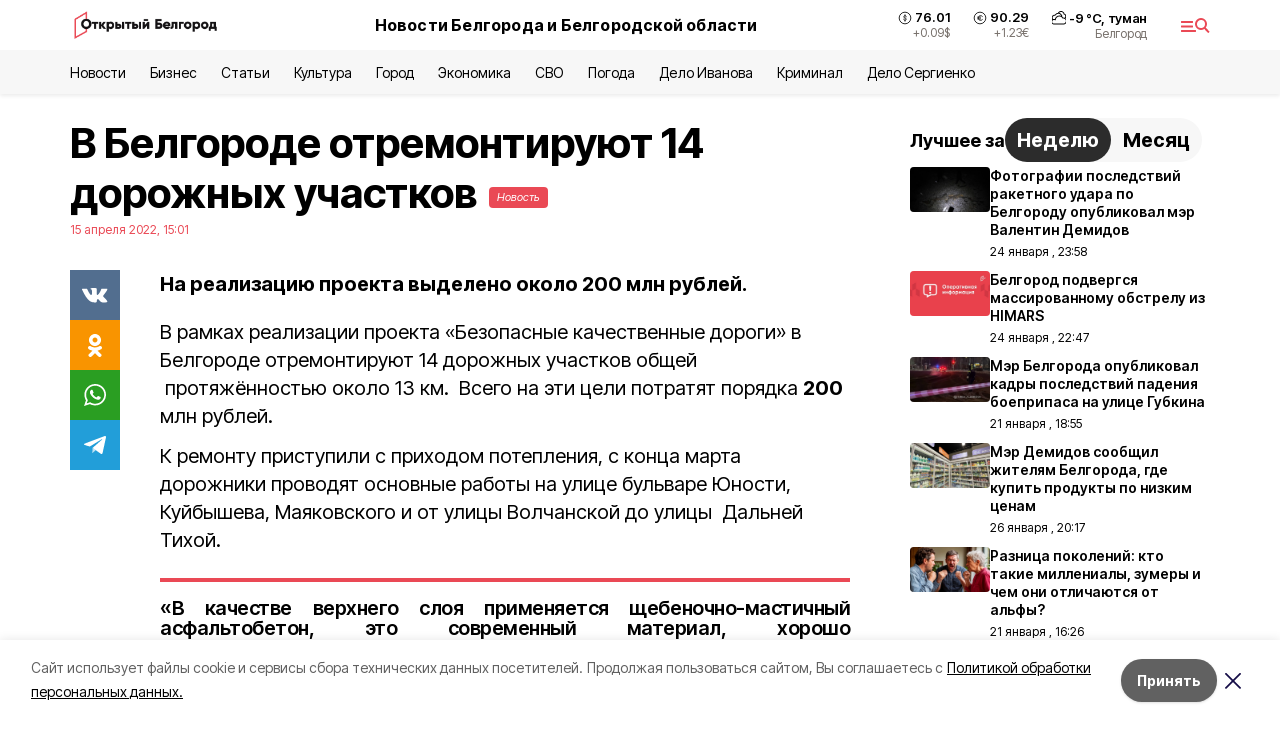

--- FILE ---
content_type: text/html; charset=utf-8
request_url: https://openbelgorod.ru/news/dorogi/2022-04-15/v-belgorode-otremontiruyut-14-dorozhnyh-uchastkov-271399
body_size: 23636
content:
<!DOCTYPE html><html lang="ru" translate="no"><head><link rel="preconnect" href="https://fonts.googleapis.com"/><link rel="preconnect" href="https://fonts.gstatic.com" crossorigin="crossOrigin"/><script>window.yaContextCb = window.yaContextCb || []</script><script src="https://yandex.ru/ads/system/context.js" async=""></script><link rel="preconnect" href="https://fonts.gstatic.com" crossorigin /><meta charSet="utf-8"/><script async="" src="https://jsn.24smi.net/smi.js"></script><script>(window.smiq = window.smiq || []).push();</script><link rel="icon" href="https://openbelgorod.ru/attachments/00d0e79dbbf75feeb22b8c4967e68d37753dc92b/store/98f2628824947195ab93fcf9cb368d5a9cc73917acf6761a17794f545342/%D1%84%D0%B0%D0%B2%D0%B8%D0%BA%D0%BE%D0%BD.ico" type="image/x-icon"/><style>:root {--active-color: #ea4955}</style><style>:root {--links-color: #ea4955</style><meta name="viewport" content="width=1250"/><meta name="yandex-verification" content="2b38d85989fca4d0"/><meta name="google-site-verification" content="D-EAHLk2T97SzAx3nAZ86Fu29wmgXBUhB0nMqQj5UV8"/><meta name="zen-verification" content="v3ApDC0T2gXRIs76Qcw1DcOTo7LFeJPZSgCgItbEWbpp6armmJofcpsqTGGJdYKC"/><meta property="og:url" content="https://openbelgorod.ru/news/dorogi/2022-04-15/v-belgorode-otremontiruyut-14-dorozhnyh-uchastkov-271399"/><meta property="og:type" content="article"/><link rel="canonical" href="https://openbelgorod.ru/news/dorogi/2022-04-15/v-belgorode-otremontiruyut-14-dorozhnyh-uchastkov-271399"/><title>В Белгороде отремонтируют 14 дорожных участков </title><meta property="og:title" content="В Белгороде отремонтируют 14 дорожных участков "/><meta property="og:description" content="На реализацию проекта выделено около 200 млн рублей."/><meta name="description" content="На реализацию проекта выделено около 200 млн рублей."/><meta property="vk:image"/><meta property="twitter:image"/><meta property="og:image"/><link rel="amphtml" href="https://openbelgorod.ru/news/dorogi/2022-04-15/v-belgorode-otremontiruyut-14-dorozhnyh-uchastkov-271399?amp=1"/><meta name="next-head-count" content="21"/><link rel="preload" href="/_next/static/css/7525cea062d9ba07.css" as="style"/><link rel="stylesheet" href="/_next/static/css/7525cea062d9ba07.css" data-n-g=""/><link rel="preload" href="/_next/static/css/733cdf5d842729ef.css" as="style"/><link rel="stylesheet" href="/_next/static/css/733cdf5d842729ef.css" data-n-p=""/><link rel="preload" href="/_next/static/css/4afd6468bc212200.css" as="style"/><link rel="stylesheet" href="/_next/static/css/4afd6468bc212200.css"/><link rel="preload" href="/_next/static/css/0f1fdbd6a2ad5c44.css" as="style"/><link rel="stylesheet" href="/_next/static/css/0f1fdbd6a2ad5c44.css"/><noscript data-n-css=""></noscript><script defer="" nomodule="" src="/_next/static/chunks/polyfills-5cd94c89d3acac5f.js"></script><script defer="" src="/_next/static/chunks/9856.ded1cf57c85110af.js"></script><script defer="" src="/_next/static/chunks/7455.d9e1e1c7a26082b0.js"></script><script src="/_next/static/chunks/webpack-606b0d219f2158c5.js" defer=""></script><script src="/_next/static/chunks/framework-568b840ecff66744.js" defer=""></script><script src="/_next/static/chunks/main-b3fb2db701131c64.js" defer=""></script><script src="/_next/static/chunks/pages/_app-732237c6c1065986.js" defer=""></script><script src="/_next/static/chunks/a4c92b5b-8873d9e3e06a0c69.js" defer=""></script><script src="/_next/static/chunks/2642-56c8aeb99d01ffb3.js" defer=""></script><script src="/_next/static/chunks/5917-949cd58c67d4f4f2.js" defer=""></script><script src="/_next/static/chunks/8127-1a99a37dbac18254.js" defer=""></script><script src="/_next/static/chunks/1770-7a6624c724bff677.js" defer=""></script><script src="/_next/static/chunks/7049-9913525f9aae816e.js" defer=""></script><script src="/_next/static/chunks/2260-239c596b6e8c5e9d.js" defer=""></script><script src="/_next/static/chunks/9773-1d20a0b1d40ece9b.js" defer=""></script><script src="/_next/static/chunks/pages/news/%5Brubric%5D/%5Bdate%5D/%5Bslug%5D-f3fe7bf9194c39a1.js" defer=""></script><script src="/_next/static/vJKOEWHQQpt8ahsMjg6QB/_buildManifest.js" defer=""></script><script src="/_next/static/vJKOEWHQQpt8ahsMjg6QB/_ssgManifest.js" defer=""></script><script src="/_next/static/vJKOEWHQQpt8ahsMjg6QB/_middlewareManifest.js" defer=""></script><style data-href="https://fonts.googleapis.com/css2?family=Inter:wght@300;400;600;700;800;900&family=Rubik:wght@400;500;700&family=Manrope:wght@300;700;800&family=Raleway:wght@800;900&family=Montserrat:wght@400;600;700;800;900&display=swap">@font-face{font-family:'Inter';font-style:normal;font-weight:300;font-display:swap;src:url(https://fonts.gstatic.com/s/inter/v19/UcCO3FwrK3iLTeHuS_nVMrMxCp50SjIw2boKoduKmMEVuOKfMZs.woff) format('woff')}@font-face{font-family:'Inter';font-style:normal;font-weight:400;font-display:swap;src:url(https://fonts.gstatic.com/s/inter/v19/UcCO3FwrK3iLTeHuS_nVMrMxCp50SjIw2boKoduKmMEVuLyfMZs.woff) format('woff')}@font-face{font-family:'Inter';font-style:normal;font-weight:600;font-display:swap;src:url(https://fonts.gstatic.com/s/inter/v19/UcCO3FwrK3iLTeHuS_nVMrMxCp50SjIw2boKoduKmMEVuGKYMZs.woff) format('woff')}@font-face{font-family:'Inter';font-style:normal;font-weight:700;font-display:swap;src:url(https://fonts.gstatic.com/s/inter/v19/UcCO3FwrK3iLTeHuS_nVMrMxCp50SjIw2boKoduKmMEVuFuYMZs.woff) format('woff')}@font-face{font-family:'Inter';font-style:normal;font-weight:800;font-display:swap;src:url(https://fonts.gstatic.com/s/inter/v19/UcCO3FwrK3iLTeHuS_nVMrMxCp50SjIw2boKoduKmMEVuDyYMZs.woff) format('woff')}@font-face{font-family:'Inter';font-style:normal;font-weight:900;font-display:swap;src:url(https://fonts.gstatic.com/s/inter/v19/UcCO3FwrK3iLTeHuS_nVMrMxCp50SjIw2boKoduKmMEVuBWYMZs.woff) format('woff')}@font-face{font-family:'Manrope';font-style:normal;font-weight:300;font-display:swap;src:url(https://fonts.gstatic.com/s/manrope/v20/xn7_YHE41ni1AdIRqAuZuw1Bx9mbZk6jFO_G.woff) format('woff')}@font-face{font-family:'Manrope';font-style:normal;font-weight:700;font-display:swap;src:url(https://fonts.gstatic.com/s/manrope/v20/xn7_YHE41ni1AdIRqAuZuw1Bx9mbZk4aE-_G.woff) format('woff')}@font-face{font-family:'Manrope';font-style:normal;font-weight:800;font-display:swap;src:url(https://fonts.gstatic.com/s/manrope/v20/xn7_YHE41ni1AdIRqAuZuw1Bx9mbZk59E-_G.woff) format('woff')}@font-face{font-family:'Montserrat';font-style:normal;font-weight:400;font-display:swap;src:url(https://fonts.gstatic.com/s/montserrat/v31/JTUHjIg1_i6t8kCHKm4532VJOt5-QNFgpCtr6Ew9.woff) format('woff')}@font-face{font-family:'Montserrat';font-style:normal;font-weight:600;font-display:swap;src:url(https://fonts.gstatic.com/s/montserrat/v31/JTUHjIg1_i6t8kCHKm4532VJOt5-QNFgpCu170w9.woff) format('woff')}@font-face{font-family:'Montserrat';font-style:normal;font-weight:700;font-display:swap;src:url(https://fonts.gstatic.com/s/montserrat/v31/JTUHjIg1_i6t8kCHKm4532VJOt5-QNFgpCuM70w9.woff) format('woff')}@font-face{font-family:'Montserrat';font-style:normal;font-weight:800;font-display:swap;src:url(https://fonts.gstatic.com/s/montserrat/v31/JTUHjIg1_i6t8kCHKm4532VJOt5-QNFgpCvr70w9.woff) format('woff')}@font-face{font-family:'Montserrat';font-style:normal;font-weight:900;font-display:swap;src:url(https://fonts.gstatic.com/s/montserrat/v31/JTUHjIg1_i6t8kCHKm4532VJOt5-QNFgpCvC70w9.woff) format('woff')}@font-face{font-family:'Raleway';font-style:normal;font-weight:800;font-display:swap;src:url(https://fonts.gstatic.com/s/raleway/v36/1Ptxg8zYS_SKggPN4iEgvnHyvveLxVtapYCM.woff) format('woff')}@font-face{font-family:'Raleway';font-style:normal;font-weight:900;font-display:swap;src:url(https://fonts.gstatic.com/s/raleway/v36/1Ptxg8zYS_SKggPN4iEgvnHyvveLxVtzpYCM.woff) format('woff')}@font-face{font-family:'Rubik';font-style:normal;font-weight:400;font-display:swap;src:url(https://fonts.gstatic.com/s/rubik/v30/iJWZBXyIfDnIV5PNhY1KTN7Z-Yh-B4i1Uw.woff) format('woff')}@font-face{font-family:'Rubik';font-style:normal;font-weight:500;font-display:swap;src:url(https://fonts.gstatic.com/s/rubik/v30/iJWZBXyIfDnIV5PNhY1KTN7Z-Yh-NYi1Uw.woff) format('woff')}@font-face{font-family:'Rubik';font-style:normal;font-weight:700;font-display:swap;src:url(https://fonts.gstatic.com/s/rubik/v30/iJWZBXyIfDnIV5PNhY1KTN7Z-Yh-4I-1Uw.woff) format('woff')}@font-face{font-family:'Inter';font-style:normal;font-weight:300;font-display:swap;src:url(https://fonts.gstatic.com/s/inter/v19/UcC73FwrK3iLTeHuS_nVMrMxCp50SjIa2JL7W0Q5n-wU.woff2) format('woff2');unicode-range:U+0460-052F,U+1C80-1C8A,U+20B4,U+2DE0-2DFF,U+A640-A69F,U+FE2E-FE2F}@font-face{font-family:'Inter';font-style:normal;font-weight:300;font-display:swap;src:url(https://fonts.gstatic.com/s/inter/v19/UcC73FwrK3iLTeHuS_nVMrMxCp50SjIa0ZL7W0Q5n-wU.woff2) format('woff2');unicode-range:U+0301,U+0400-045F,U+0490-0491,U+04B0-04B1,U+2116}@font-face{font-family:'Inter';font-style:normal;font-weight:300;font-display:swap;src:url(https://fonts.gstatic.com/s/inter/v19/UcC73FwrK3iLTeHuS_nVMrMxCp50SjIa2ZL7W0Q5n-wU.woff2) format('woff2');unicode-range:U+1F00-1FFF}@font-face{font-family:'Inter';font-style:normal;font-weight:300;font-display:swap;src:url(https://fonts.gstatic.com/s/inter/v19/UcC73FwrK3iLTeHuS_nVMrMxCp50SjIa1pL7W0Q5n-wU.woff2) format('woff2');unicode-range:U+0370-0377,U+037A-037F,U+0384-038A,U+038C,U+038E-03A1,U+03A3-03FF}@font-face{font-family:'Inter';font-style:normal;font-weight:300;font-display:swap;src:url(https://fonts.gstatic.com/s/inter/v19/UcC73FwrK3iLTeHuS_nVMrMxCp50SjIa2pL7W0Q5n-wU.woff2) format('woff2');unicode-range:U+0102-0103,U+0110-0111,U+0128-0129,U+0168-0169,U+01A0-01A1,U+01AF-01B0,U+0300-0301,U+0303-0304,U+0308-0309,U+0323,U+0329,U+1EA0-1EF9,U+20AB}@font-face{font-family:'Inter';font-style:normal;font-weight:300;font-display:swap;src:url(https://fonts.gstatic.com/s/inter/v19/UcC73FwrK3iLTeHuS_nVMrMxCp50SjIa25L7W0Q5n-wU.woff2) format('woff2');unicode-range:U+0100-02BA,U+02BD-02C5,U+02C7-02CC,U+02CE-02D7,U+02DD-02FF,U+0304,U+0308,U+0329,U+1D00-1DBF,U+1E00-1E9F,U+1EF2-1EFF,U+2020,U+20A0-20AB,U+20AD-20C0,U+2113,U+2C60-2C7F,U+A720-A7FF}@font-face{font-family:'Inter';font-style:normal;font-weight:300;font-display:swap;src:url(https://fonts.gstatic.com/s/inter/v19/UcC73FwrK3iLTeHuS_nVMrMxCp50SjIa1ZL7W0Q5nw.woff2) format('woff2');unicode-range:U+0000-00FF,U+0131,U+0152-0153,U+02BB-02BC,U+02C6,U+02DA,U+02DC,U+0304,U+0308,U+0329,U+2000-206F,U+20AC,U+2122,U+2191,U+2193,U+2212,U+2215,U+FEFF,U+FFFD}@font-face{font-family:'Inter';font-style:normal;font-weight:400;font-display:swap;src:url(https://fonts.gstatic.com/s/inter/v19/UcC73FwrK3iLTeHuS_nVMrMxCp50SjIa2JL7W0Q5n-wU.woff2) format('woff2');unicode-range:U+0460-052F,U+1C80-1C8A,U+20B4,U+2DE0-2DFF,U+A640-A69F,U+FE2E-FE2F}@font-face{font-family:'Inter';font-style:normal;font-weight:400;font-display:swap;src:url(https://fonts.gstatic.com/s/inter/v19/UcC73FwrK3iLTeHuS_nVMrMxCp50SjIa0ZL7W0Q5n-wU.woff2) format('woff2');unicode-range:U+0301,U+0400-045F,U+0490-0491,U+04B0-04B1,U+2116}@font-face{font-family:'Inter';font-style:normal;font-weight:400;font-display:swap;src:url(https://fonts.gstatic.com/s/inter/v19/UcC73FwrK3iLTeHuS_nVMrMxCp50SjIa2ZL7W0Q5n-wU.woff2) format('woff2');unicode-range:U+1F00-1FFF}@font-face{font-family:'Inter';font-style:normal;font-weight:400;font-display:swap;src:url(https://fonts.gstatic.com/s/inter/v19/UcC73FwrK3iLTeHuS_nVMrMxCp50SjIa1pL7W0Q5n-wU.woff2) format('woff2');unicode-range:U+0370-0377,U+037A-037F,U+0384-038A,U+038C,U+038E-03A1,U+03A3-03FF}@font-face{font-family:'Inter';font-style:normal;font-weight:400;font-display:swap;src:url(https://fonts.gstatic.com/s/inter/v19/UcC73FwrK3iLTeHuS_nVMrMxCp50SjIa2pL7W0Q5n-wU.woff2) format('woff2');unicode-range:U+0102-0103,U+0110-0111,U+0128-0129,U+0168-0169,U+01A0-01A1,U+01AF-01B0,U+0300-0301,U+0303-0304,U+0308-0309,U+0323,U+0329,U+1EA0-1EF9,U+20AB}@font-face{font-family:'Inter';font-style:normal;font-weight:400;font-display:swap;src:url(https://fonts.gstatic.com/s/inter/v19/UcC73FwrK3iLTeHuS_nVMrMxCp50SjIa25L7W0Q5n-wU.woff2) format('woff2');unicode-range:U+0100-02BA,U+02BD-02C5,U+02C7-02CC,U+02CE-02D7,U+02DD-02FF,U+0304,U+0308,U+0329,U+1D00-1DBF,U+1E00-1E9F,U+1EF2-1EFF,U+2020,U+20A0-20AB,U+20AD-20C0,U+2113,U+2C60-2C7F,U+A720-A7FF}@font-face{font-family:'Inter';font-style:normal;font-weight:400;font-display:swap;src:url(https://fonts.gstatic.com/s/inter/v19/UcC73FwrK3iLTeHuS_nVMrMxCp50SjIa1ZL7W0Q5nw.woff2) format('woff2');unicode-range:U+0000-00FF,U+0131,U+0152-0153,U+02BB-02BC,U+02C6,U+02DA,U+02DC,U+0304,U+0308,U+0329,U+2000-206F,U+20AC,U+2122,U+2191,U+2193,U+2212,U+2215,U+FEFF,U+FFFD}@font-face{font-family:'Inter';font-style:normal;font-weight:600;font-display:swap;src:url(https://fonts.gstatic.com/s/inter/v19/UcC73FwrK3iLTeHuS_nVMrMxCp50SjIa2JL7W0Q5n-wU.woff2) format('woff2');unicode-range:U+0460-052F,U+1C80-1C8A,U+20B4,U+2DE0-2DFF,U+A640-A69F,U+FE2E-FE2F}@font-face{font-family:'Inter';font-style:normal;font-weight:600;font-display:swap;src:url(https://fonts.gstatic.com/s/inter/v19/UcC73FwrK3iLTeHuS_nVMrMxCp50SjIa0ZL7W0Q5n-wU.woff2) format('woff2');unicode-range:U+0301,U+0400-045F,U+0490-0491,U+04B0-04B1,U+2116}@font-face{font-family:'Inter';font-style:normal;font-weight:600;font-display:swap;src:url(https://fonts.gstatic.com/s/inter/v19/UcC73FwrK3iLTeHuS_nVMrMxCp50SjIa2ZL7W0Q5n-wU.woff2) format('woff2');unicode-range:U+1F00-1FFF}@font-face{font-family:'Inter';font-style:normal;font-weight:600;font-display:swap;src:url(https://fonts.gstatic.com/s/inter/v19/UcC73FwrK3iLTeHuS_nVMrMxCp50SjIa1pL7W0Q5n-wU.woff2) format('woff2');unicode-range:U+0370-0377,U+037A-037F,U+0384-038A,U+038C,U+038E-03A1,U+03A3-03FF}@font-face{font-family:'Inter';font-style:normal;font-weight:600;font-display:swap;src:url(https://fonts.gstatic.com/s/inter/v19/UcC73FwrK3iLTeHuS_nVMrMxCp50SjIa2pL7W0Q5n-wU.woff2) format('woff2');unicode-range:U+0102-0103,U+0110-0111,U+0128-0129,U+0168-0169,U+01A0-01A1,U+01AF-01B0,U+0300-0301,U+0303-0304,U+0308-0309,U+0323,U+0329,U+1EA0-1EF9,U+20AB}@font-face{font-family:'Inter';font-style:normal;font-weight:600;font-display:swap;src:url(https://fonts.gstatic.com/s/inter/v19/UcC73FwrK3iLTeHuS_nVMrMxCp50SjIa25L7W0Q5n-wU.woff2) format('woff2');unicode-range:U+0100-02BA,U+02BD-02C5,U+02C7-02CC,U+02CE-02D7,U+02DD-02FF,U+0304,U+0308,U+0329,U+1D00-1DBF,U+1E00-1E9F,U+1EF2-1EFF,U+2020,U+20A0-20AB,U+20AD-20C0,U+2113,U+2C60-2C7F,U+A720-A7FF}@font-face{font-family:'Inter';font-style:normal;font-weight:600;font-display:swap;src:url(https://fonts.gstatic.com/s/inter/v19/UcC73FwrK3iLTeHuS_nVMrMxCp50SjIa1ZL7W0Q5nw.woff2) format('woff2');unicode-range:U+0000-00FF,U+0131,U+0152-0153,U+02BB-02BC,U+02C6,U+02DA,U+02DC,U+0304,U+0308,U+0329,U+2000-206F,U+20AC,U+2122,U+2191,U+2193,U+2212,U+2215,U+FEFF,U+FFFD}@font-face{font-family:'Inter';font-style:normal;font-weight:700;font-display:swap;src:url(https://fonts.gstatic.com/s/inter/v19/UcC73FwrK3iLTeHuS_nVMrMxCp50SjIa2JL7W0Q5n-wU.woff2) format('woff2');unicode-range:U+0460-052F,U+1C80-1C8A,U+20B4,U+2DE0-2DFF,U+A640-A69F,U+FE2E-FE2F}@font-face{font-family:'Inter';font-style:normal;font-weight:700;font-display:swap;src:url(https://fonts.gstatic.com/s/inter/v19/UcC73FwrK3iLTeHuS_nVMrMxCp50SjIa0ZL7W0Q5n-wU.woff2) format('woff2');unicode-range:U+0301,U+0400-045F,U+0490-0491,U+04B0-04B1,U+2116}@font-face{font-family:'Inter';font-style:normal;font-weight:700;font-display:swap;src:url(https://fonts.gstatic.com/s/inter/v19/UcC73FwrK3iLTeHuS_nVMrMxCp50SjIa2ZL7W0Q5n-wU.woff2) format('woff2');unicode-range:U+1F00-1FFF}@font-face{font-family:'Inter';font-style:normal;font-weight:700;font-display:swap;src:url(https://fonts.gstatic.com/s/inter/v19/UcC73FwrK3iLTeHuS_nVMrMxCp50SjIa1pL7W0Q5n-wU.woff2) format('woff2');unicode-range:U+0370-0377,U+037A-037F,U+0384-038A,U+038C,U+038E-03A1,U+03A3-03FF}@font-face{font-family:'Inter';font-style:normal;font-weight:700;font-display:swap;src:url(https://fonts.gstatic.com/s/inter/v19/UcC73FwrK3iLTeHuS_nVMrMxCp50SjIa2pL7W0Q5n-wU.woff2) format('woff2');unicode-range:U+0102-0103,U+0110-0111,U+0128-0129,U+0168-0169,U+01A0-01A1,U+01AF-01B0,U+0300-0301,U+0303-0304,U+0308-0309,U+0323,U+0329,U+1EA0-1EF9,U+20AB}@font-face{font-family:'Inter';font-style:normal;font-weight:700;font-display:swap;src:url(https://fonts.gstatic.com/s/inter/v19/UcC73FwrK3iLTeHuS_nVMrMxCp50SjIa25L7W0Q5n-wU.woff2) format('woff2');unicode-range:U+0100-02BA,U+02BD-02C5,U+02C7-02CC,U+02CE-02D7,U+02DD-02FF,U+0304,U+0308,U+0329,U+1D00-1DBF,U+1E00-1E9F,U+1EF2-1EFF,U+2020,U+20A0-20AB,U+20AD-20C0,U+2113,U+2C60-2C7F,U+A720-A7FF}@font-face{font-family:'Inter';font-style:normal;font-weight:700;font-display:swap;src:url(https://fonts.gstatic.com/s/inter/v19/UcC73FwrK3iLTeHuS_nVMrMxCp50SjIa1ZL7W0Q5nw.woff2) format('woff2');unicode-range:U+0000-00FF,U+0131,U+0152-0153,U+02BB-02BC,U+02C6,U+02DA,U+02DC,U+0304,U+0308,U+0329,U+2000-206F,U+20AC,U+2122,U+2191,U+2193,U+2212,U+2215,U+FEFF,U+FFFD}@font-face{font-family:'Inter';font-style:normal;font-weight:800;font-display:swap;src:url(https://fonts.gstatic.com/s/inter/v19/UcC73FwrK3iLTeHuS_nVMrMxCp50SjIa2JL7W0Q5n-wU.woff2) format('woff2');unicode-range:U+0460-052F,U+1C80-1C8A,U+20B4,U+2DE0-2DFF,U+A640-A69F,U+FE2E-FE2F}@font-face{font-family:'Inter';font-style:normal;font-weight:800;font-display:swap;src:url(https://fonts.gstatic.com/s/inter/v19/UcC73FwrK3iLTeHuS_nVMrMxCp50SjIa0ZL7W0Q5n-wU.woff2) format('woff2');unicode-range:U+0301,U+0400-045F,U+0490-0491,U+04B0-04B1,U+2116}@font-face{font-family:'Inter';font-style:normal;font-weight:800;font-display:swap;src:url(https://fonts.gstatic.com/s/inter/v19/UcC73FwrK3iLTeHuS_nVMrMxCp50SjIa2ZL7W0Q5n-wU.woff2) format('woff2');unicode-range:U+1F00-1FFF}@font-face{font-family:'Inter';font-style:normal;font-weight:800;font-display:swap;src:url(https://fonts.gstatic.com/s/inter/v19/UcC73FwrK3iLTeHuS_nVMrMxCp50SjIa1pL7W0Q5n-wU.woff2) format('woff2');unicode-range:U+0370-0377,U+037A-037F,U+0384-038A,U+038C,U+038E-03A1,U+03A3-03FF}@font-face{font-family:'Inter';font-style:normal;font-weight:800;font-display:swap;src:url(https://fonts.gstatic.com/s/inter/v19/UcC73FwrK3iLTeHuS_nVMrMxCp50SjIa2pL7W0Q5n-wU.woff2) format('woff2');unicode-range:U+0102-0103,U+0110-0111,U+0128-0129,U+0168-0169,U+01A0-01A1,U+01AF-01B0,U+0300-0301,U+0303-0304,U+0308-0309,U+0323,U+0329,U+1EA0-1EF9,U+20AB}@font-face{font-family:'Inter';font-style:normal;font-weight:800;font-display:swap;src:url(https://fonts.gstatic.com/s/inter/v19/UcC73FwrK3iLTeHuS_nVMrMxCp50SjIa25L7W0Q5n-wU.woff2) format('woff2');unicode-range:U+0100-02BA,U+02BD-02C5,U+02C7-02CC,U+02CE-02D7,U+02DD-02FF,U+0304,U+0308,U+0329,U+1D00-1DBF,U+1E00-1E9F,U+1EF2-1EFF,U+2020,U+20A0-20AB,U+20AD-20C0,U+2113,U+2C60-2C7F,U+A720-A7FF}@font-face{font-family:'Inter';font-style:normal;font-weight:800;font-display:swap;src:url(https://fonts.gstatic.com/s/inter/v19/UcC73FwrK3iLTeHuS_nVMrMxCp50SjIa1ZL7W0Q5nw.woff2) format('woff2');unicode-range:U+0000-00FF,U+0131,U+0152-0153,U+02BB-02BC,U+02C6,U+02DA,U+02DC,U+0304,U+0308,U+0329,U+2000-206F,U+20AC,U+2122,U+2191,U+2193,U+2212,U+2215,U+FEFF,U+FFFD}@font-face{font-family:'Inter';font-style:normal;font-weight:900;font-display:swap;src:url(https://fonts.gstatic.com/s/inter/v19/UcC73FwrK3iLTeHuS_nVMrMxCp50SjIa2JL7W0Q5n-wU.woff2) format('woff2');unicode-range:U+0460-052F,U+1C80-1C8A,U+20B4,U+2DE0-2DFF,U+A640-A69F,U+FE2E-FE2F}@font-face{font-family:'Inter';font-style:normal;font-weight:900;font-display:swap;src:url(https://fonts.gstatic.com/s/inter/v19/UcC73FwrK3iLTeHuS_nVMrMxCp50SjIa0ZL7W0Q5n-wU.woff2) format('woff2');unicode-range:U+0301,U+0400-045F,U+0490-0491,U+04B0-04B1,U+2116}@font-face{font-family:'Inter';font-style:normal;font-weight:900;font-display:swap;src:url(https://fonts.gstatic.com/s/inter/v19/UcC73FwrK3iLTeHuS_nVMrMxCp50SjIa2ZL7W0Q5n-wU.woff2) format('woff2');unicode-range:U+1F00-1FFF}@font-face{font-family:'Inter';font-style:normal;font-weight:900;font-display:swap;src:url(https://fonts.gstatic.com/s/inter/v19/UcC73FwrK3iLTeHuS_nVMrMxCp50SjIa1pL7W0Q5n-wU.woff2) format('woff2');unicode-range:U+0370-0377,U+037A-037F,U+0384-038A,U+038C,U+038E-03A1,U+03A3-03FF}@font-face{font-family:'Inter';font-style:normal;font-weight:900;font-display:swap;src:url(https://fonts.gstatic.com/s/inter/v19/UcC73FwrK3iLTeHuS_nVMrMxCp50SjIa2pL7W0Q5n-wU.woff2) format('woff2');unicode-range:U+0102-0103,U+0110-0111,U+0128-0129,U+0168-0169,U+01A0-01A1,U+01AF-01B0,U+0300-0301,U+0303-0304,U+0308-0309,U+0323,U+0329,U+1EA0-1EF9,U+20AB}@font-face{font-family:'Inter';font-style:normal;font-weight:900;font-display:swap;src:url(https://fonts.gstatic.com/s/inter/v19/UcC73FwrK3iLTeHuS_nVMrMxCp50SjIa25L7W0Q5n-wU.woff2) format('woff2');unicode-range:U+0100-02BA,U+02BD-02C5,U+02C7-02CC,U+02CE-02D7,U+02DD-02FF,U+0304,U+0308,U+0329,U+1D00-1DBF,U+1E00-1E9F,U+1EF2-1EFF,U+2020,U+20A0-20AB,U+20AD-20C0,U+2113,U+2C60-2C7F,U+A720-A7FF}@font-face{font-family:'Inter';font-style:normal;font-weight:900;font-display:swap;src:url(https://fonts.gstatic.com/s/inter/v19/UcC73FwrK3iLTeHuS_nVMrMxCp50SjIa1ZL7W0Q5nw.woff2) format('woff2');unicode-range:U+0000-00FF,U+0131,U+0152-0153,U+02BB-02BC,U+02C6,U+02DA,U+02DC,U+0304,U+0308,U+0329,U+2000-206F,U+20AC,U+2122,U+2191,U+2193,U+2212,U+2215,U+FEFF,U+FFFD}@font-face{font-family:'Manrope';font-style:normal;font-weight:300;font-display:swap;src:url(https://fonts.gstatic.com/s/manrope/v20/xn7gYHE41ni1AdIRggqxSvfedN62Zw.woff2) format('woff2');unicode-range:U+0460-052F,U+1C80-1C8A,U+20B4,U+2DE0-2DFF,U+A640-A69F,U+FE2E-FE2F}@font-face{font-family:'Manrope';font-style:normal;font-weight:300;font-display:swap;src:url(https://fonts.gstatic.com/s/manrope/v20/xn7gYHE41ni1AdIRggOxSvfedN62Zw.woff2) format('woff2');unicode-range:U+0301,U+0400-045F,U+0490-0491,U+04B0-04B1,U+2116}@font-face{font-family:'Manrope';font-style:normal;font-weight:300;font-display:swap;src:url(https://fonts.gstatic.com/s/manrope/v20/xn7gYHE41ni1AdIRggSxSvfedN62Zw.woff2) format('woff2');unicode-range:U+0370-0377,U+037A-037F,U+0384-038A,U+038C,U+038E-03A1,U+03A3-03FF}@font-face{font-family:'Manrope';font-style:normal;font-weight:300;font-display:swap;src:url(https://fonts.gstatic.com/s/manrope/v20/xn7gYHE41ni1AdIRggixSvfedN62Zw.woff2) format('woff2');unicode-range:U+0102-0103,U+0110-0111,U+0128-0129,U+0168-0169,U+01A0-01A1,U+01AF-01B0,U+0300-0301,U+0303-0304,U+0308-0309,U+0323,U+0329,U+1EA0-1EF9,U+20AB}@font-face{font-family:'Manrope';font-style:normal;font-weight:300;font-display:swap;src:url(https://fonts.gstatic.com/s/manrope/v20/xn7gYHE41ni1AdIRggmxSvfedN62Zw.woff2) format('woff2');unicode-range:U+0100-02BA,U+02BD-02C5,U+02C7-02CC,U+02CE-02D7,U+02DD-02FF,U+0304,U+0308,U+0329,U+1D00-1DBF,U+1E00-1E9F,U+1EF2-1EFF,U+2020,U+20A0-20AB,U+20AD-20C0,U+2113,U+2C60-2C7F,U+A720-A7FF}@font-face{font-family:'Manrope';font-style:normal;font-weight:300;font-display:swap;src:url(https://fonts.gstatic.com/s/manrope/v20/xn7gYHE41ni1AdIRggexSvfedN4.woff2) format('woff2');unicode-range:U+0000-00FF,U+0131,U+0152-0153,U+02BB-02BC,U+02C6,U+02DA,U+02DC,U+0304,U+0308,U+0329,U+2000-206F,U+20AC,U+2122,U+2191,U+2193,U+2212,U+2215,U+FEFF,U+FFFD}@font-face{font-family:'Manrope';font-style:normal;font-weight:700;font-display:swap;src:url(https://fonts.gstatic.com/s/manrope/v20/xn7gYHE41ni1AdIRggqxSvfedN62Zw.woff2) format('woff2');unicode-range:U+0460-052F,U+1C80-1C8A,U+20B4,U+2DE0-2DFF,U+A640-A69F,U+FE2E-FE2F}@font-face{font-family:'Manrope';font-style:normal;font-weight:700;font-display:swap;src:url(https://fonts.gstatic.com/s/manrope/v20/xn7gYHE41ni1AdIRggOxSvfedN62Zw.woff2) format('woff2');unicode-range:U+0301,U+0400-045F,U+0490-0491,U+04B0-04B1,U+2116}@font-face{font-family:'Manrope';font-style:normal;font-weight:700;font-display:swap;src:url(https://fonts.gstatic.com/s/manrope/v20/xn7gYHE41ni1AdIRggSxSvfedN62Zw.woff2) format('woff2');unicode-range:U+0370-0377,U+037A-037F,U+0384-038A,U+038C,U+038E-03A1,U+03A3-03FF}@font-face{font-family:'Manrope';font-style:normal;font-weight:700;font-display:swap;src:url(https://fonts.gstatic.com/s/manrope/v20/xn7gYHE41ni1AdIRggixSvfedN62Zw.woff2) format('woff2');unicode-range:U+0102-0103,U+0110-0111,U+0128-0129,U+0168-0169,U+01A0-01A1,U+01AF-01B0,U+0300-0301,U+0303-0304,U+0308-0309,U+0323,U+0329,U+1EA0-1EF9,U+20AB}@font-face{font-family:'Manrope';font-style:normal;font-weight:700;font-display:swap;src:url(https://fonts.gstatic.com/s/manrope/v20/xn7gYHE41ni1AdIRggmxSvfedN62Zw.woff2) format('woff2');unicode-range:U+0100-02BA,U+02BD-02C5,U+02C7-02CC,U+02CE-02D7,U+02DD-02FF,U+0304,U+0308,U+0329,U+1D00-1DBF,U+1E00-1E9F,U+1EF2-1EFF,U+2020,U+20A0-20AB,U+20AD-20C0,U+2113,U+2C60-2C7F,U+A720-A7FF}@font-face{font-family:'Manrope';font-style:normal;font-weight:700;font-display:swap;src:url(https://fonts.gstatic.com/s/manrope/v20/xn7gYHE41ni1AdIRggexSvfedN4.woff2) format('woff2');unicode-range:U+0000-00FF,U+0131,U+0152-0153,U+02BB-02BC,U+02C6,U+02DA,U+02DC,U+0304,U+0308,U+0329,U+2000-206F,U+20AC,U+2122,U+2191,U+2193,U+2212,U+2215,U+FEFF,U+FFFD}@font-face{font-family:'Manrope';font-style:normal;font-weight:800;font-display:swap;src:url(https://fonts.gstatic.com/s/manrope/v20/xn7gYHE41ni1AdIRggqxSvfedN62Zw.woff2) format('woff2');unicode-range:U+0460-052F,U+1C80-1C8A,U+20B4,U+2DE0-2DFF,U+A640-A69F,U+FE2E-FE2F}@font-face{font-family:'Manrope';font-style:normal;font-weight:800;font-display:swap;src:url(https://fonts.gstatic.com/s/manrope/v20/xn7gYHE41ni1AdIRggOxSvfedN62Zw.woff2) format('woff2');unicode-range:U+0301,U+0400-045F,U+0490-0491,U+04B0-04B1,U+2116}@font-face{font-family:'Manrope';font-style:normal;font-weight:800;font-display:swap;src:url(https://fonts.gstatic.com/s/manrope/v20/xn7gYHE41ni1AdIRggSxSvfedN62Zw.woff2) format('woff2');unicode-range:U+0370-0377,U+037A-037F,U+0384-038A,U+038C,U+038E-03A1,U+03A3-03FF}@font-face{font-family:'Manrope';font-style:normal;font-weight:800;font-display:swap;src:url(https://fonts.gstatic.com/s/manrope/v20/xn7gYHE41ni1AdIRggixSvfedN62Zw.woff2) format('woff2');unicode-range:U+0102-0103,U+0110-0111,U+0128-0129,U+0168-0169,U+01A0-01A1,U+01AF-01B0,U+0300-0301,U+0303-0304,U+0308-0309,U+0323,U+0329,U+1EA0-1EF9,U+20AB}@font-face{font-family:'Manrope';font-style:normal;font-weight:800;font-display:swap;src:url(https://fonts.gstatic.com/s/manrope/v20/xn7gYHE41ni1AdIRggmxSvfedN62Zw.woff2) format('woff2');unicode-range:U+0100-02BA,U+02BD-02C5,U+02C7-02CC,U+02CE-02D7,U+02DD-02FF,U+0304,U+0308,U+0329,U+1D00-1DBF,U+1E00-1E9F,U+1EF2-1EFF,U+2020,U+20A0-20AB,U+20AD-20C0,U+2113,U+2C60-2C7F,U+A720-A7FF}@font-face{font-family:'Manrope';font-style:normal;font-weight:800;font-display:swap;src:url(https://fonts.gstatic.com/s/manrope/v20/xn7gYHE41ni1AdIRggexSvfedN4.woff2) format('woff2');unicode-range:U+0000-00FF,U+0131,U+0152-0153,U+02BB-02BC,U+02C6,U+02DA,U+02DC,U+0304,U+0308,U+0329,U+2000-206F,U+20AC,U+2122,U+2191,U+2193,U+2212,U+2215,U+FEFF,U+FFFD}@font-face{font-family:'Montserrat';font-style:normal;font-weight:400;font-display:swap;src:url(https://fonts.gstatic.com/s/montserrat/v31/JTUSjIg1_i6t8kCHKm459WRhyyTh89ZNpQ.woff2) format('woff2');unicode-range:U+0460-052F,U+1C80-1C8A,U+20B4,U+2DE0-2DFF,U+A640-A69F,U+FE2E-FE2F}@font-face{font-family:'Montserrat';font-style:normal;font-weight:400;font-display:swap;src:url(https://fonts.gstatic.com/s/montserrat/v31/JTUSjIg1_i6t8kCHKm459W1hyyTh89ZNpQ.woff2) format('woff2');unicode-range:U+0301,U+0400-045F,U+0490-0491,U+04B0-04B1,U+2116}@font-face{font-family:'Montserrat';font-style:normal;font-weight:400;font-display:swap;src:url(https://fonts.gstatic.com/s/montserrat/v31/JTUSjIg1_i6t8kCHKm459WZhyyTh89ZNpQ.woff2) format('woff2');unicode-range:U+0102-0103,U+0110-0111,U+0128-0129,U+0168-0169,U+01A0-01A1,U+01AF-01B0,U+0300-0301,U+0303-0304,U+0308-0309,U+0323,U+0329,U+1EA0-1EF9,U+20AB}@font-face{font-family:'Montserrat';font-style:normal;font-weight:400;font-display:swap;src:url(https://fonts.gstatic.com/s/montserrat/v31/JTUSjIg1_i6t8kCHKm459WdhyyTh89ZNpQ.woff2) format('woff2');unicode-range:U+0100-02BA,U+02BD-02C5,U+02C7-02CC,U+02CE-02D7,U+02DD-02FF,U+0304,U+0308,U+0329,U+1D00-1DBF,U+1E00-1E9F,U+1EF2-1EFF,U+2020,U+20A0-20AB,U+20AD-20C0,U+2113,U+2C60-2C7F,U+A720-A7FF}@font-face{font-family:'Montserrat';font-style:normal;font-weight:400;font-display:swap;src:url(https://fonts.gstatic.com/s/montserrat/v31/JTUSjIg1_i6t8kCHKm459WlhyyTh89Y.woff2) format('woff2');unicode-range:U+0000-00FF,U+0131,U+0152-0153,U+02BB-02BC,U+02C6,U+02DA,U+02DC,U+0304,U+0308,U+0329,U+2000-206F,U+20AC,U+2122,U+2191,U+2193,U+2212,U+2215,U+FEFF,U+FFFD}@font-face{font-family:'Montserrat';font-style:normal;font-weight:600;font-display:swap;src:url(https://fonts.gstatic.com/s/montserrat/v31/JTUSjIg1_i6t8kCHKm459WRhyyTh89ZNpQ.woff2) format('woff2');unicode-range:U+0460-052F,U+1C80-1C8A,U+20B4,U+2DE0-2DFF,U+A640-A69F,U+FE2E-FE2F}@font-face{font-family:'Montserrat';font-style:normal;font-weight:600;font-display:swap;src:url(https://fonts.gstatic.com/s/montserrat/v31/JTUSjIg1_i6t8kCHKm459W1hyyTh89ZNpQ.woff2) format('woff2');unicode-range:U+0301,U+0400-045F,U+0490-0491,U+04B0-04B1,U+2116}@font-face{font-family:'Montserrat';font-style:normal;font-weight:600;font-display:swap;src:url(https://fonts.gstatic.com/s/montserrat/v31/JTUSjIg1_i6t8kCHKm459WZhyyTh89ZNpQ.woff2) format('woff2');unicode-range:U+0102-0103,U+0110-0111,U+0128-0129,U+0168-0169,U+01A0-01A1,U+01AF-01B0,U+0300-0301,U+0303-0304,U+0308-0309,U+0323,U+0329,U+1EA0-1EF9,U+20AB}@font-face{font-family:'Montserrat';font-style:normal;font-weight:600;font-display:swap;src:url(https://fonts.gstatic.com/s/montserrat/v31/JTUSjIg1_i6t8kCHKm459WdhyyTh89ZNpQ.woff2) format('woff2');unicode-range:U+0100-02BA,U+02BD-02C5,U+02C7-02CC,U+02CE-02D7,U+02DD-02FF,U+0304,U+0308,U+0329,U+1D00-1DBF,U+1E00-1E9F,U+1EF2-1EFF,U+2020,U+20A0-20AB,U+20AD-20C0,U+2113,U+2C60-2C7F,U+A720-A7FF}@font-face{font-family:'Montserrat';font-style:normal;font-weight:600;font-display:swap;src:url(https://fonts.gstatic.com/s/montserrat/v31/JTUSjIg1_i6t8kCHKm459WlhyyTh89Y.woff2) format('woff2');unicode-range:U+0000-00FF,U+0131,U+0152-0153,U+02BB-02BC,U+02C6,U+02DA,U+02DC,U+0304,U+0308,U+0329,U+2000-206F,U+20AC,U+2122,U+2191,U+2193,U+2212,U+2215,U+FEFF,U+FFFD}@font-face{font-family:'Montserrat';font-style:normal;font-weight:700;font-display:swap;src:url(https://fonts.gstatic.com/s/montserrat/v31/JTUSjIg1_i6t8kCHKm459WRhyyTh89ZNpQ.woff2) format('woff2');unicode-range:U+0460-052F,U+1C80-1C8A,U+20B4,U+2DE0-2DFF,U+A640-A69F,U+FE2E-FE2F}@font-face{font-family:'Montserrat';font-style:normal;font-weight:700;font-display:swap;src:url(https://fonts.gstatic.com/s/montserrat/v31/JTUSjIg1_i6t8kCHKm459W1hyyTh89ZNpQ.woff2) format('woff2');unicode-range:U+0301,U+0400-045F,U+0490-0491,U+04B0-04B1,U+2116}@font-face{font-family:'Montserrat';font-style:normal;font-weight:700;font-display:swap;src:url(https://fonts.gstatic.com/s/montserrat/v31/JTUSjIg1_i6t8kCHKm459WZhyyTh89ZNpQ.woff2) format('woff2');unicode-range:U+0102-0103,U+0110-0111,U+0128-0129,U+0168-0169,U+01A0-01A1,U+01AF-01B0,U+0300-0301,U+0303-0304,U+0308-0309,U+0323,U+0329,U+1EA0-1EF9,U+20AB}@font-face{font-family:'Montserrat';font-style:normal;font-weight:700;font-display:swap;src:url(https://fonts.gstatic.com/s/montserrat/v31/JTUSjIg1_i6t8kCHKm459WdhyyTh89ZNpQ.woff2) format('woff2');unicode-range:U+0100-02BA,U+02BD-02C5,U+02C7-02CC,U+02CE-02D7,U+02DD-02FF,U+0304,U+0308,U+0329,U+1D00-1DBF,U+1E00-1E9F,U+1EF2-1EFF,U+2020,U+20A0-20AB,U+20AD-20C0,U+2113,U+2C60-2C7F,U+A720-A7FF}@font-face{font-family:'Montserrat';font-style:normal;font-weight:700;font-display:swap;src:url(https://fonts.gstatic.com/s/montserrat/v31/JTUSjIg1_i6t8kCHKm459WlhyyTh89Y.woff2) format('woff2');unicode-range:U+0000-00FF,U+0131,U+0152-0153,U+02BB-02BC,U+02C6,U+02DA,U+02DC,U+0304,U+0308,U+0329,U+2000-206F,U+20AC,U+2122,U+2191,U+2193,U+2212,U+2215,U+FEFF,U+FFFD}@font-face{font-family:'Montserrat';font-style:normal;font-weight:800;font-display:swap;src:url(https://fonts.gstatic.com/s/montserrat/v31/JTUSjIg1_i6t8kCHKm459WRhyyTh89ZNpQ.woff2) format('woff2');unicode-range:U+0460-052F,U+1C80-1C8A,U+20B4,U+2DE0-2DFF,U+A640-A69F,U+FE2E-FE2F}@font-face{font-family:'Montserrat';font-style:normal;font-weight:800;font-display:swap;src:url(https://fonts.gstatic.com/s/montserrat/v31/JTUSjIg1_i6t8kCHKm459W1hyyTh89ZNpQ.woff2) format('woff2');unicode-range:U+0301,U+0400-045F,U+0490-0491,U+04B0-04B1,U+2116}@font-face{font-family:'Montserrat';font-style:normal;font-weight:800;font-display:swap;src:url(https://fonts.gstatic.com/s/montserrat/v31/JTUSjIg1_i6t8kCHKm459WZhyyTh89ZNpQ.woff2) format('woff2');unicode-range:U+0102-0103,U+0110-0111,U+0128-0129,U+0168-0169,U+01A0-01A1,U+01AF-01B0,U+0300-0301,U+0303-0304,U+0308-0309,U+0323,U+0329,U+1EA0-1EF9,U+20AB}@font-face{font-family:'Montserrat';font-style:normal;font-weight:800;font-display:swap;src:url(https://fonts.gstatic.com/s/montserrat/v31/JTUSjIg1_i6t8kCHKm459WdhyyTh89ZNpQ.woff2) format('woff2');unicode-range:U+0100-02BA,U+02BD-02C5,U+02C7-02CC,U+02CE-02D7,U+02DD-02FF,U+0304,U+0308,U+0329,U+1D00-1DBF,U+1E00-1E9F,U+1EF2-1EFF,U+2020,U+20A0-20AB,U+20AD-20C0,U+2113,U+2C60-2C7F,U+A720-A7FF}@font-face{font-family:'Montserrat';font-style:normal;font-weight:800;font-display:swap;src:url(https://fonts.gstatic.com/s/montserrat/v31/JTUSjIg1_i6t8kCHKm459WlhyyTh89Y.woff2) format('woff2');unicode-range:U+0000-00FF,U+0131,U+0152-0153,U+02BB-02BC,U+02C6,U+02DA,U+02DC,U+0304,U+0308,U+0329,U+2000-206F,U+20AC,U+2122,U+2191,U+2193,U+2212,U+2215,U+FEFF,U+FFFD}@font-face{font-family:'Montserrat';font-style:normal;font-weight:900;font-display:swap;src:url(https://fonts.gstatic.com/s/montserrat/v31/JTUSjIg1_i6t8kCHKm459WRhyyTh89ZNpQ.woff2) format('woff2');unicode-range:U+0460-052F,U+1C80-1C8A,U+20B4,U+2DE0-2DFF,U+A640-A69F,U+FE2E-FE2F}@font-face{font-family:'Montserrat';font-style:normal;font-weight:900;font-display:swap;src:url(https://fonts.gstatic.com/s/montserrat/v31/JTUSjIg1_i6t8kCHKm459W1hyyTh89ZNpQ.woff2) format('woff2');unicode-range:U+0301,U+0400-045F,U+0490-0491,U+04B0-04B1,U+2116}@font-face{font-family:'Montserrat';font-style:normal;font-weight:900;font-display:swap;src:url(https://fonts.gstatic.com/s/montserrat/v31/JTUSjIg1_i6t8kCHKm459WZhyyTh89ZNpQ.woff2) format('woff2');unicode-range:U+0102-0103,U+0110-0111,U+0128-0129,U+0168-0169,U+01A0-01A1,U+01AF-01B0,U+0300-0301,U+0303-0304,U+0308-0309,U+0323,U+0329,U+1EA0-1EF9,U+20AB}@font-face{font-family:'Montserrat';font-style:normal;font-weight:900;font-display:swap;src:url(https://fonts.gstatic.com/s/montserrat/v31/JTUSjIg1_i6t8kCHKm459WdhyyTh89ZNpQ.woff2) format('woff2');unicode-range:U+0100-02BA,U+02BD-02C5,U+02C7-02CC,U+02CE-02D7,U+02DD-02FF,U+0304,U+0308,U+0329,U+1D00-1DBF,U+1E00-1E9F,U+1EF2-1EFF,U+2020,U+20A0-20AB,U+20AD-20C0,U+2113,U+2C60-2C7F,U+A720-A7FF}@font-face{font-family:'Montserrat';font-style:normal;font-weight:900;font-display:swap;src:url(https://fonts.gstatic.com/s/montserrat/v31/JTUSjIg1_i6t8kCHKm459WlhyyTh89Y.woff2) format('woff2');unicode-range:U+0000-00FF,U+0131,U+0152-0153,U+02BB-02BC,U+02C6,U+02DA,U+02DC,U+0304,U+0308,U+0329,U+2000-206F,U+20AC,U+2122,U+2191,U+2193,U+2212,U+2215,U+FEFF,U+FFFD}@font-face{font-family:'Raleway';font-style:normal;font-weight:800;font-display:swap;src:url(https://fonts.gstatic.com/s/raleway/v36/1Ptug8zYS_SKggPNyCAIT4ttDfCmxA.woff2) format('woff2');unicode-range:U+0460-052F,U+1C80-1C8A,U+20B4,U+2DE0-2DFF,U+A640-A69F,U+FE2E-FE2F}@font-face{font-family:'Raleway';font-style:normal;font-weight:800;font-display:swap;src:url(https://fonts.gstatic.com/s/raleway/v36/1Ptug8zYS_SKggPNyCkIT4ttDfCmxA.woff2) format('woff2');unicode-range:U+0301,U+0400-045F,U+0490-0491,U+04B0-04B1,U+2116}@font-face{font-family:'Raleway';font-style:normal;font-weight:800;font-display:swap;src:url(https://fonts.gstatic.com/s/raleway/v36/1Ptug8zYS_SKggPNyCIIT4ttDfCmxA.woff2) format('woff2');unicode-range:U+0102-0103,U+0110-0111,U+0128-0129,U+0168-0169,U+01A0-01A1,U+01AF-01B0,U+0300-0301,U+0303-0304,U+0308-0309,U+0323,U+0329,U+1EA0-1EF9,U+20AB}@font-face{font-family:'Raleway';font-style:normal;font-weight:800;font-display:swap;src:url(https://fonts.gstatic.com/s/raleway/v36/1Ptug8zYS_SKggPNyCMIT4ttDfCmxA.woff2) format('woff2');unicode-range:U+0100-02BA,U+02BD-02C5,U+02C7-02CC,U+02CE-02D7,U+02DD-02FF,U+0304,U+0308,U+0329,U+1D00-1DBF,U+1E00-1E9F,U+1EF2-1EFF,U+2020,U+20A0-20AB,U+20AD-20C0,U+2113,U+2C60-2C7F,U+A720-A7FF}@font-face{font-family:'Raleway';font-style:normal;font-weight:800;font-display:swap;src:url(https://fonts.gstatic.com/s/raleway/v36/1Ptug8zYS_SKggPNyC0IT4ttDfA.woff2) format('woff2');unicode-range:U+0000-00FF,U+0131,U+0152-0153,U+02BB-02BC,U+02C6,U+02DA,U+02DC,U+0304,U+0308,U+0329,U+2000-206F,U+20AC,U+2122,U+2191,U+2193,U+2212,U+2215,U+FEFF,U+FFFD}@font-face{font-family:'Raleway';font-style:normal;font-weight:900;font-display:swap;src:url(https://fonts.gstatic.com/s/raleway/v36/1Ptug8zYS_SKggPNyCAIT4ttDfCmxA.woff2) format('woff2');unicode-range:U+0460-052F,U+1C80-1C8A,U+20B4,U+2DE0-2DFF,U+A640-A69F,U+FE2E-FE2F}@font-face{font-family:'Raleway';font-style:normal;font-weight:900;font-display:swap;src:url(https://fonts.gstatic.com/s/raleway/v36/1Ptug8zYS_SKggPNyCkIT4ttDfCmxA.woff2) format('woff2');unicode-range:U+0301,U+0400-045F,U+0490-0491,U+04B0-04B1,U+2116}@font-face{font-family:'Raleway';font-style:normal;font-weight:900;font-display:swap;src:url(https://fonts.gstatic.com/s/raleway/v36/1Ptug8zYS_SKggPNyCIIT4ttDfCmxA.woff2) format('woff2');unicode-range:U+0102-0103,U+0110-0111,U+0128-0129,U+0168-0169,U+01A0-01A1,U+01AF-01B0,U+0300-0301,U+0303-0304,U+0308-0309,U+0323,U+0329,U+1EA0-1EF9,U+20AB}@font-face{font-family:'Raleway';font-style:normal;font-weight:900;font-display:swap;src:url(https://fonts.gstatic.com/s/raleway/v36/1Ptug8zYS_SKggPNyCMIT4ttDfCmxA.woff2) format('woff2');unicode-range:U+0100-02BA,U+02BD-02C5,U+02C7-02CC,U+02CE-02D7,U+02DD-02FF,U+0304,U+0308,U+0329,U+1D00-1DBF,U+1E00-1E9F,U+1EF2-1EFF,U+2020,U+20A0-20AB,U+20AD-20C0,U+2113,U+2C60-2C7F,U+A720-A7FF}@font-face{font-family:'Raleway';font-style:normal;font-weight:900;font-display:swap;src:url(https://fonts.gstatic.com/s/raleway/v36/1Ptug8zYS_SKggPNyC0IT4ttDfA.woff2) format('woff2');unicode-range:U+0000-00FF,U+0131,U+0152-0153,U+02BB-02BC,U+02C6,U+02DA,U+02DC,U+0304,U+0308,U+0329,U+2000-206F,U+20AC,U+2122,U+2191,U+2193,U+2212,U+2215,U+FEFF,U+FFFD}@font-face{font-family:'Rubik';font-style:normal;font-weight:400;font-display:swap;src:url(https://fonts.gstatic.com/s/rubik/v30/iJWKBXyIfDnIV7nErXyw023e1Ik.woff2) format('woff2');unicode-range:U+0600-06FF,U+0750-077F,U+0870-088E,U+0890-0891,U+0897-08E1,U+08E3-08FF,U+200C-200E,U+2010-2011,U+204F,U+2E41,U+FB50-FDFF,U+FE70-FE74,U+FE76-FEFC,U+102E0-102FB,U+10E60-10E7E,U+10EC2-10EC4,U+10EFC-10EFF,U+1EE00-1EE03,U+1EE05-1EE1F,U+1EE21-1EE22,U+1EE24,U+1EE27,U+1EE29-1EE32,U+1EE34-1EE37,U+1EE39,U+1EE3B,U+1EE42,U+1EE47,U+1EE49,U+1EE4B,U+1EE4D-1EE4F,U+1EE51-1EE52,U+1EE54,U+1EE57,U+1EE59,U+1EE5B,U+1EE5D,U+1EE5F,U+1EE61-1EE62,U+1EE64,U+1EE67-1EE6A,U+1EE6C-1EE72,U+1EE74-1EE77,U+1EE79-1EE7C,U+1EE7E,U+1EE80-1EE89,U+1EE8B-1EE9B,U+1EEA1-1EEA3,U+1EEA5-1EEA9,U+1EEAB-1EEBB,U+1EEF0-1EEF1}@font-face{font-family:'Rubik';font-style:normal;font-weight:400;font-display:swap;src:url(https://fonts.gstatic.com/s/rubik/v30/iJWKBXyIfDnIV7nMrXyw023e1Ik.woff2) format('woff2');unicode-range:U+0460-052F,U+1C80-1C8A,U+20B4,U+2DE0-2DFF,U+A640-A69F,U+FE2E-FE2F}@font-face{font-family:'Rubik';font-style:normal;font-weight:400;font-display:swap;src:url(https://fonts.gstatic.com/s/rubik/v30/iJWKBXyIfDnIV7nFrXyw023e1Ik.woff2) format('woff2');unicode-range:U+0301,U+0400-045F,U+0490-0491,U+04B0-04B1,U+2116}@font-face{font-family:'Rubik';font-style:normal;font-weight:400;font-display:swap;src:url(https://fonts.gstatic.com/s/rubik/v30/iJWKBXyIfDnIV7nDrXyw023e1Ik.woff2) format('woff2');unicode-range:U+0307-0308,U+0590-05FF,U+200C-2010,U+20AA,U+25CC,U+FB1D-FB4F}@font-face{font-family:'Rubik';font-style:normal;font-weight:400;font-display:swap;src:url(https://fonts.gstatic.com/s/rubik/v30/iJWKBXyIfDnIV7nPrXyw023e1Ik.woff2) format('woff2');unicode-range:U+0100-02BA,U+02BD-02C5,U+02C7-02CC,U+02CE-02D7,U+02DD-02FF,U+0304,U+0308,U+0329,U+1D00-1DBF,U+1E00-1E9F,U+1EF2-1EFF,U+2020,U+20A0-20AB,U+20AD-20C0,U+2113,U+2C60-2C7F,U+A720-A7FF}@font-face{font-family:'Rubik';font-style:normal;font-weight:400;font-display:swap;src:url(https://fonts.gstatic.com/s/rubik/v30/iJWKBXyIfDnIV7nBrXyw023e.woff2) format('woff2');unicode-range:U+0000-00FF,U+0131,U+0152-0153,U+02BB-02BC,U+02C6,U+02DA,U+02DC,U+0304,U+0308,U+0329,U+2000-206F,U+20AC,U+2122,U+2191,U+2193,U+2212,U+2215,U+FEFF,U+FFFD}@font-face{font-family:'Rubik';font-style:normal;font-weight:500;font-display:swap;src:url(https://fonts.gstatic.com/s/rubik/v30/iJWKBXyIfDnIV7nErXyw023e1Ik.woff2) format('woff2');unicode-range:U+0600-06FF,U+0750-077F,U+0870-088E,U+0890-0891,U+0897-08E1,U+08E3-08FF,U+200C-200E,U+2010-2011,U+204F,U+2E41,U+FB50-FDFF,U+FE70-FE74,U+FE76-FEFC,U+102E0-102FB,U+10E60-10E7E,U+10EC2-10EC4,U+10EFC-10EFF,U+1EE00-1EE03,U+1EE05-1EE1F,U+1EE21-1EE22,U+1EE24,U+1EE27,U+1EE29-1EE32,U+1EE34-1EE37,U+1EE39,U+1EE3B,U+1EE42,U+1EE47,U+1EE49,U+1EE4B,U+1EE4D-1EE4F,U+1EE51-1EE52,U+1EE54,U+1EE57,U+1EE59,U+1EE5B,U+1EE5D,U+1EE5F,U+1EE61-1EE62,U+1EE64,U+1EE67-1EE6A,U+1EE6C-1EE72,U+1EE74-1EE77,U+1EE79-1EE7C,U+1EE7E,U+1EE80-1EE89,U+1EE8B-1EE9B,U+1EEA1-1EEA3,U+1EEA5-1EEA9,U+1EEAB-1EEBB,U+1EEF0-1EEF1}@font-face{font-family:'Rubik';font-style:normal;font-weight:500;font-display:swap;src:url(https://fonts.gstatic.com/s/rubik/v30/iJWKBXyIfDnIV7nMrXyw023e1Ik.woff2) format('woff2');unicode-range:U+0460-052F,U+1C80-1C8A,U+20B4,U+2DE0-2DFF,U+A640-A69F,U+FE2E-FE2F}@font-face{font-family:'Rubik';font-style:normal;font-weight:500;font-display:swap;src:url(https://fonts.gstatic.com/s/rubik/v30/iJWKBXyIfDnIV7nFrXyw023e1Ik.woff2) format('woff2');unicode-range:U+0301,U+0400-045F,U+0490-0491,U+04B0-04B1,U+2116}@font-face{font-family:'Rubik';font-style:normal;font-weight:500;font-display:swap;src:url(https://fonts.gstatic.com/s/rubik/v30/iJWKBXyIfDnIV7nDrXyw023e1Ik.woff2) format('woff2');unicode-range:U+0307-0308,U+0590-05FF,U+200C-2010,U+20AA,U+25CC,U+FB1D-FB4F}@font-face{font-family:'Rubik';font-style:normal;font-weight:500;font-display:swap;src:url(https://fonts.gstatic.com/s/rubik/v30/iJWKBXyIfDnIV7nPrXyw023e1Ik.woff2) format('woff2');unicode-range:U+0100-02BA,U+02BD-02C5,U+02C7-02CC,U+02CE-02D7,U+02DD-02FF,U+0304,U+0308,U+0329,U+1D00-1DBF,U+1E00-1E9F,U+1EF2-1EFF,U+2020,U+20A0-20AB,U+20AD-20C0,U+2113,U+2C60-2C7F,U+A720-A7FF}@font-face{font-family:'Rubik';font-style:normal;font-weight:500;font-display:swap;src:url(https://fonts.gstatic.com/s/rubik/v30/iJWKBXyIfDnIV7nBrXyw023e.woff2) format('woff2');unicode-range:U+0000-00FF,U+0131,U+0152-0153,U+02BB-02BC,U+02C6,U+02DA,U+02DC,U+0304,U+0308,U+0329,U+2000-206F,U+20AC,U+2122,U+2191,U+2193,U+2212,U+2215,U+FEFF,U+FFFD}@font-face{font-family:'Rubik';font-style:normal;font-weight:700;font-display:swap;src:url(https://fonts.gstatic.com/s/rubik/v30/iJWKBXyIfDnIV7nErXyw023e1Ik.woff2) format('woff2');unicode-range:U+0600-06FF,U+0750-077F,U+0870-088E,U+0890-0891,U+0897-08E1,U+08E3-08FF,U+200C-200E,U+2010-2011,U+204F,U+2E41,U+FB50-FDFF,U+FE70-FE74,U+FE76-FEFC,U+102E0-102FB,U+10E60-10E7E,U+10EC2-10EC4,U+10EFC-10EFF,U+1EE00-1EE03,U+1EE05-1EE1F,U+1EE21-1EE22,U+1EE24,U+1EE27,U+1EE29-1EE32,U+1EE34-1EE37,U+1EE39,U+1EE3B,U+1EE42,U+1EE47,U+1EE49,U+1EE4B,U+1EE4D-1EE4F,U+1EE51-1EE52,U+1EE54,U+1EE57,U+1EE59,U+1EE5B,U+1EE5D,U+1EE5F,U+1EE61-1EE62,U+1EE64,U+1EE67-1EE6A,U+1EE6C-1EE72,U+1EE74-1EE77,U+1EE79-1EE7C,U+1EE7E,U+1EE80-1EE89,U+1EE8B-1EE9B,U+1EEA1-1EEA3,U+1EEA5-1EEA9,U+1EEAB-1EEBB,U+1EEF0-1EEF1}@font-face{font-family:'Rubik';font-style:normal;font-weight:700;font-display:swap;src:url(https://fonts.gstatic.com/s/rubik/v30/iJWKBXyIfDnIV7nMrXyw023e1Ik.woff2) format('woff2');unicode-range:U+0460-052F,U+1C80-1C8A,U+20B4,U+2DE0-2DFF,U+A640-A69F,U+FE2E-FE2F}@font-face{font-family:'Rubik';font-style:normal;font-weight:700;font-display:swap;src:url(https://fonts.gstatic.com/s/rubik/v30/iJWKBXyIfDnIV7nFrXyw023e1Ik.woff2) format('woff2');unicode-range:U+0301,U+0400-045F,U+0490-0491,U+04B0-04B1,U+2116}@font-face{font-family:'Rubik';font-style:normal;font-weight:700;font-display:swap;src:url(https://fonts.gstatic.com/s/rubik/v30/iJWKBXyIfDnIV7nDrXyw023e1Ik.woff2) format('woff2');unicode-range:U+0307-0308,U+0590-05FF,U+200C-2010,U+20AA,U+25CC,U+FB1D-FB4F}@font-face{font-family:'Rubik';font-style:normal;font-weight:700;font-display:swap;src:url(https://fonts.gstatic.com/s/rubik/v30/iJWKBXyIfDnIV7nPrXyw023e1Ik.woff2) format('woff2');unicode-range:U+0100-02BA,U+02BD-02C5,U+02C7-02CC,U+02CE-02D7,U+02DD-02FF,U+0304,U+0308,U+0329,U+1D00-1DBF,U+1E00-1E9F,U+1EF2-1EFF,U+2020,U+20A0-20AB,U+20AD-20C0,U+2113,U+2C60-2C7F,U+A720-A7FF}@font-face{font-family:'Rubik';font-style:normal;font-weight:700;font-display:swap;src:url(https://fonts.gstatic.com/s/rubik/v30/iJWKBXyIfDnIV7nBrXyw023e.woff2) format('woff2');unicode-range:U+0000-00FF,U+0131,U+0152-0153,U+02BB-02BC,U+02C6,U+02DA,U+02DC,U+0304,U+0308,U+0329,U+2000-206F,U+20AC,U+2122,U+2191,U+2193,U+2212,U+2215,U+FEFF,U+FFFD}</style><style data-href="https://fonts.googleapis.com/css2?family=Inter+Tight:ital,wght@0,400;0,500;0,600;0,700;1,400;1,500;1,600;1,700&display=swap">@font-face{font-family:'Inter Tight';font-style:italic;font-weight:400;font-display:swap;src:url(https://fonts.gstatic.com/s/intertight/v8/NGShv5HMAFg6IuGlBNMjxLsC66ZMtb8hyW62x0xCHy5U.woff) format('woff')}@font-face{font-family:'Inter Tight';font-style:italic;font-weight:500;font-display:swap;src:url(https://fonts.gstatic.com/s/intertight/v8/NGShv5HMAFg6IuGlBNMjxLsC66ZMtb8hyW62x0xwHy5U.woff) format('woff')}@font-face{font-family:'Inter Tight';font-style:italic;font-weight:600;font-display:swap;src:url(https://fonts.gstatic.com/s/intertight/v8/NGShv5HMAFg6IuGlBNMjxLsC66ZMtb8hyW62x0ycGC5U.woff) format('woff')}@font-face{font-family:'Inter Tight';font-style:italic;font-weight:700;font-display:swap;src:url(https://fonts.gstatic.com/s/intertight/v8/NGShv5HMAFg6IuGlBNMjxLsC66ZMtb8hyW62x0ylGC5U.woff) format('woff')}@font-face{font-family:'Inter Tight';font-style:normal;font-weight:400;font-display:swap;src:url(https://fonts.gstatic.com/s/intertight/v8/NGSnv5HMAFg6IuGlBNMjxJEL2VmU3NS7Z2mjDw-qXw.woff) format('woff')}@font-face{font-family:'Inter Tight';font-style:normal;font-weight:500;font-display:swap;src:url(https://fonts.gstatic.com/s/intertight/v8/NGSnv5HMAFg6IuGlBNMjxJEL2VmU3NS7Z2mjPQ-qXw.woff) format('woff')}@font-face{font-family:'Inter Tight';font-style:normal;font-weight:600;font-display:swap;src:url(https://fonts.gstatic.com/s/intertight/v8/NGSnv5HMAFg6IuGlBNMjxJEL2VmU3NS7Z2mj0QiqXw.woff) format('woff')}@font-face{font-family:'Inter Tight';font-style:normal;font-weight:700;font-display:swap;src:url(https://fonts.gstatic.com/s/intertight/v8/NGSnv5HMAFg6IuGlBNMjxJEL2VmU3NS7Z2mj6AiqXw.woff) format('woff')}@font-face{font-family:'Inter Tight';font-style:italic;font-weight:400;font-display:swap;src:url(https://fonts.gstatic.com/s/intertight/v8/NGSyv5HMAFg6IuGlBNMjxLsCwadkREW-emmbxg.woff2) format('woff2');unicode-range:U+0460-052F,U+1C80-1C8A,U+20B4,U+2DE0-2DFF,U+A640-A69F,U+FE2E-FE2F}@font-face{font-family:'Inter Tight';font-style:italic;font-weight:400;font-display:swap;src:url(https://fonts.gstatic.com/s/intertight/v8/NGSyv5HMAFg6IuGlBNMjxLsCwa5kREW-emmbxg.woff2) format('woff2');unicode-range:U+0301,U+0400-045F,U+0490-0491,U+04B0-04B1,U+2116}@font-face{font-family:'Inter Tight';font-style:italic;font-weight:400;font-display:swap;src:url(https://fonts.gstatic.com/s/intertight/v8/NGSyv5HMAFg6IuGlBNMjxLsCwaZkREW-emmbxg.woff2) format('woff2');unicode-range:U+1F00-1FFF}@font-face{font-family:'Inter Tight';font-style:italic;font-weight:400;font-display:swap;src:url(https://fonts.gstatic.com/s/intertight/v8/NGSyv5HMAFg6IuGlBNMjxLsCwalkREW-emmbxg.woff2) format('woff2');unicode-range:U+0370-0377,U+037A-037F,U+0384-038A,U+038C,U+038E-03A1,U+03A3-03FF}@font-face{font-family:'Inter Tight';font-style:italic;font-weight:400;font-display:swap;src:url(https://fonts.gstatic.com/s/intertight/v8/NGSyv5HMAFg6IuGlBNMjxLsCwaVkREW-emmbxg.woff2) format('woff2');unicode-range:U+0102-0103,U+0110-0111,U+0128-0129,U+0168-0169,U+01A0-01A1,U+01AF-01B0,U+0300-0301,U+0303-0304,U+0308-0309,U+0323,U+0329,U+1EA0-1EF9,U+20AB}@font-face{font-family:'Inter Tight';font-style:italic;font-weight:400;font-display:swap;src:url(https://fonts.gstatic.com/s/intertight/v8/NGSyv5HMAFg6IuGlBNMjxLsCwaRkREW-emmbxg.woff2) format('woff2');unicode-range:U+0100-02BA,U+02BD-02C5,U+02C7-02CC,U+02CE-02D7,U+02DD-02FF,U+0304,U+0308,U+0329,U+1D00-1DBF,U+1E00-1E9F,U+1EF2-1EFF,U+2020,U+20A0-20AB,U+20AD-20C0,U+2113,U+2C60-2C7F,U+A720-A7FF}@font-face{font-family:'Inter Tight';font-style:italic;font-weight:400;font-display:swap;src:url(https://fonts.gstatic.com/s/intertight/v8/NGSyv5HMAFg6IuGlBNMjxLsCwapkREW-emk.woff2) format('woff2');unicode-range:U+0000-00FF,U+0131,U+0152-0153,U+02BB-02BC,U+02C6,U+02DA,U+02DC,U+0304,U+0308,U+0329,U+2000-206F,U+20AC,U+2122,U+2191,U+2193,U+2212,U+2215,U+FEFF,U+FFFD}@font-face{font-family:'Inter Tight';font-style:italic;font-weight:500;font-display:swap;src:url(https://fonts.gstatic.com/s/intertight/v8/NGSyv5HMAFg6IuGlBNMjxLsCwadkREW-emmbxg.woff2) format('woff2');unicode-range:U+0460-052F,U+1C80-1C8A,U+20B4,U+2DE0-2DFF,U+A640-A69F,U+FE2E-FE2F}@font-face{font-family:'Inter Tight';font-style:italic;font-weight:500;font-display:swap;src:url(https://fonts.gstatic.com/s/intertight/v8/NGSyv5HMAFg6IuGlBNMjxLsCwa5kREW-emmbxg.woff2) format('woff2');unicode-range:U+0301,U+0400-045F,U+0490-0491,U+04B0-04B1,U+2116}@font-face{font-family:'Inter Tight';font-style:italic;font-weight:500;font-display:swap;src:url(https://fonts.gstatic.com/s/intertight/v8/NGSyv5HMAFg6IuGlBNMjxLsCwaZkREW-emmbxg.woff2) format('woff2');unicode-range:U+1F00-1FFF}@font-face{font-family:'Inter Tight';font-style:italic;font-weight:500;font-display:swap;src:url(https://fonts.gstatic.com/s/intertight/v8/NGSyv5HMAFg6IuGlBNMjxLsCwalkREW-emmbxg.woff2) format('woff2');unicode-range:U+0370-0377,U+037A-037F,U+0384-038A,U+038C,U+038E-03A1,U+03A3-03FF}@font-face{font-family:'Inter Tight';font-style:italic;font-weight:500;font-display:swap;src:url(https://fonts.gstatic.com/s/intertight/v8/NGSyv5HMAFg6IuGlBNMjxLsCwaVkREW-emmbxg.woff2) format('woff2');unicode-range:U+0102-0103,U+0110-0111,U+0128-0129,U+0168-0169,U+01A0-01A1,U+01AF-01B0,U+0300-0301,U+0303-0304,U+0308-0309,U+0323,U+0329,U+1EA0-1EF9,U+20AB}@font-face{font-family:'Inter Tight';font-style:italic;font-weight:500;font-display:swap;src:url(https://fonts.gstatic.com/s/intertight/v8/NGSyv5HMAFg6IuGlBNMjxLsCwaRkREW-emmbxg.woff2) format('woff2');unicode-range:U+0100-02BA,U+02BD-02C5,U+02C7-02CC,U+02CE-02D7,U+02DD-02FF,U+0304,U+0308,U+0329,U+1D00-1DBF,U+1E00-1E9F,U+1EF2-1EFF,U+2020,U+20A0-20AB,U+20AD-20C0,U+2113,U+2C60-2C7F,U+A720-A7FF}@font-face{font-family:'Inter Tight';font-style:italic;font-weight:500;font-display:swap;src:url(https://fonts.gstatic.com/s/intertight/v8/NGSyv5HMAFg6IuGlBNMjxLsCwapkREW-emk.woff2) format('woff2');unicode-range:U+0000-00FF,U+0131,U+0152-0153,U+02BB-02BC,U+02C6,U+02DA,U+02DC,U+0304,U+0308,U+0329,U+2000-206F,U+20AC,U+2122,U+2191,U+2193,U+2212,U+2215,U+FEFF,U+FFFD}@font-face{font-family:'Inter Tight';font-style:italic;font-weight:600;font-display:swap;src:url(https://fonts.gstatic.com/s/intertight/v8/NGSyv5HMAFg6IuGlBNMjxLsCwadkREW-emmbxg.woff2) format('woff2');unicode-range:U+0460-052F,U+1C80-1C8A,U+20B4,U+2DE0-2DFF,U+A640-A69F,U+FE2E-FE2F}@font-face{font-family:'Inter Tight';font-style:italic;font-weight:600;font-display:swap;src:url(https://fonts.gstatic.com/s/intertight/v8/NGSyv5HMAFg6IuGlBNMjxLsCwa5kREW-emmbxg.woff2) format('woff2');unicode-range:U+0301,U+0400-045F,U+0490-0491,U+04B0-04B1,U+2116}@font-face{font-family:'Inter Tight';font-style:italic;font-weight:600;font-display:swap;src:url(https://fonts.gstatic.com/s/intertight/v8/NGSyv5HMAFg6IuGlBNMjxLsCwaZkREW-emmbxg.woff2) format('woff2');unicode-range:U+1F00-1FFF}@font-face{font-family:'Inter Tight';font-style:italic;font-weight:600;font-display:swap;src:url(https://fonts.gstatic.com/s/intertight/v8/NGSyv5HMAFg6IuGlBNMjxLsCwalkREW-emmbxg.woff2) format('woff2');unicode-range:U+0370-0377,U+037A-037F,U+0384-038A,U+038C,U+038E-03A1,U+03A3-03FF}@font-face{font-family:'Inter Tight';font-style:italic;font-weight:600;font-display:swap;src:url(https://fonts.gstatic.com/s/intertight/v8/NGSyv5HMAFg6IuGlBNMjxLsCwaVkREW-emmbxg.woff2) format('woff2');unicode-range:U+0102-0103,U+0110-0111,U+0128-0129,U+0168-0169,U+01A0-01A1,U+01AF-01B0,U+0300-0301,U+0303-0304,U+0308-0309,U+0323,U+0329,U+1EA0-1EF9,U+20AB}@font-face{font-family:'Inter Tight';font-style:italic;font-weight:600;font-display:swap;src:url(https://fonts.gstatic.com/s/intertight/v8/NGSyv5HMAFg6IuGlBNMjxLsCwaRkREW-emmbxg.woff2) format('woff2');unicode-range:U+0100-02BA,U+02BD-02C5,U+02C7-02CC,U+02CE-02D7,U+02DD-02FF,U+0304,U+0308,U+0329,U+1D00-1DBF,U+1E00-1E9F,U+1EF2-1EFF,U+2020,U+20A0-20AB,U+20AD-20C0,U+2113,U+2C60-2C7F,U+A720-A7FF}@font-face{font-family:'Inter Tight';font-style:italic;font-weight:600;font-display:swap;src:url(https://fonts.gstatic.com/s/intertight/v8/NGSyv5HMAFg6IuGlBNMjxLsCwapkREW-emk.woff2) format('woff2');unicode-range:U+0000-00FF,U+0131,U+0152-0153,U+02BB-02BC,U+02C6,U+02DA,U+02DC,U+0304,U+0308,U+0329,U+2000-206F,U+20AC,U+2122,U+2191,U+2193,U+2212,U+2215,U+FEFF,U+FFFD}@font-face{font-family:'Inter Tight';font-style:italic;font-weight:700;font-display:swap;src:url(https://fonts.gstatic.com/s/intertight/v8/NGSyv5HMAFg6IuGlBNMjxLsCwadkREW-emmbxg.woff2) format('woff2');unicode-range:U+0460-052F,U+1C80-1C8A,U+20B4,U+2DE0-2DFF,U+A640-A69F,U+FE2E-FE2F}@font-face{font-family:'Inter Tight';font-style:italic;font-weight:700;font-display:swap;src:url(https://fonts.gstatic.com/s/intertight/v8/NGSyv5HMAFg6IuGlBNMjxLsCwa5kREW-emmbxg.woff2) format('woff2');unicode-range:U+0301,U+0400-045F,U+0490-0491,U+04B0-04B1,U+2116}@font-face{font-family:'Inter Tight';font-style:italic;font-weight:700;font-display:swap;src:url(https://fonts.gstatic.com/s/intertight/v8/NGSyv5HMAFg6IuGlBNMjxLsCwaZkREW-emmbxg.woff2) format('woff2');unicode-range:U+1F00-1FFF}@font-face{font-family:'Inter Tight';font-style:italic;font-weight:700;font-display:swap;src:url(https://fonts.gstatic.com/s/intertight/v8/NGSyv5HMAFg6IuGlBNMjxLsCwalkREW-emmbxg.woff2) format('woff2');unicode-range:U+0370-0377,U+037A-037F,U+0384-038A,U+038C,U+038E-03A1,U+03A3-03FF}@font-face{font-family:'Inter Tight';font-style:italic;font-weight:700;font-display:swap;src:url(https://fonts.gstatic.com/s/intertight/v8/NGSyv5HMAFg6IuGlBNMjxLsCwaVkREW-emmbxg.woff2) format('woff2');unicode-range:U+0102-0103,U+0110-0111,U+0128-0129,U+0168-0169,U+01A0-01A1,U+01AF-01B0,U+0300-0301,U+0303-0304,U+0308-0309,U+0323,U+0329,U+1EA0-1EF9,U+20AB}@font-face{font-family:'Inter Tight';font-style:italic;font-weight:700;font-display:swap;src:url(https://fonts.gstatic.com/s/intertight/v8/NGSyv5HMAFg6IuGlBNMjxLsCwaRkREW-emmbxg.woff2) format('woff2');unicode-range:U+0100-02BA,U+02BD-02C5,U+02C7-02CC,U+02CE-02D7,U+02DD-02FF,U+0304,U+0308,U+0329,U+1D00-1DBF,U+1E00-1E9F,U+1EF2-1EFF,U+2020,U+20A0-20AB,U+20AD-20C0,U+2113,U+2C60-2C7F,U+A720-A7FF}@font-face{font-family:'Inter Tight';font-style:italic;font-weight:700;font-display:swap;src:url(https://fonts.gstatic.com/s/intertight/v8/NGSyv5HMAFg6IuGlBNMjxLsCwapkREW-emk.woff2) format('woff2');unicode-range:U+0000-00FF,U+0131,U+0152-0153,U+02BB-02BC,U+02C6,U+02DA,U+02DC,U+0304,U+0308,U+0329,U+2000-206F,U+20AC,U+2122,U+2191,U+2193,U+2212,U+2215,U+FEFF,U+FFFD}@font-face{font-family:'Inter Tight';font-style:normal;font-weight:400;font-display:swap;src:url(https://fonts.gstatic.com/s/intertight/v8/NGSwv5HMAFg6IuGlBNMjxLsK8ahuQ2e8Smg.woff2) format('woff2');unicode-range:U+0460-052F,U+1C80-1C8A,U+20B4,U+2DE0-2DFF,U+A640-A69F,U+FE2E-FE2F}@font-face{font-family:'Inter Tight';font-style:normal;font-weight:400;font-display:swap;src:url(https://fonts.gstatic.com/s/intertight/v8/NGSwv5HMAFg6IuGlBNMjxLsD8ahuQ2e8Smg.woff2) format('woff2');unicode-range:U+0301,U+0400-045F,U+0490-0491,U+04B0-04B1,U+2116}@font-face{font-family:'Inter Tight';font-style:normal;font-weight:400;font-display:swap;src:url(https://fonts.gstatic.com/s/intertight/v8/NGSwv5HMAFg6IuGlBNMjxLsL8ahuQ2e8Smg.woff2) format('woff2');unicode-range:U+1F00-1FFF}@font-face{font-family:'Inter Tight';font-style:normal;font-weight:400;font-display:swap;src:url(https://fonts.gstatic.com/s/intertight/v8/NGSwv5HMAFg6IuGlBNMjxLsE8ahuQ2e8Smg.woff2) format('woff2');unicode-range:U+0370-0377,U+037A-037F,U+0384-038A,U+038C,U+038E-03A1,U+03A3-03FF}@font-face{font-family:'Inter Tight';font-style:normal;font-weight:400;font-display:swap;src:url(https://fonts.gstatic.com/s/intertight/v8/NGSwv5HMAFg6IuGlBNMjxLsI8ahuQ2e8Smg.woff2) format('woff2');unicode-range:U+0102-0103,U+0110-0111,U+0128-0129,U+0168-0169,U+01A0-01A1,U+01AF-01B0,U+0300-0301,U+0303-0304,U+0308-0309,U+0323,U+0329,U+1EA0-1EF9,U+20AB}@font-face{font-family:'Inter Tight';font-style:normal;font-weight:400;font-display:swap;src:url(https://fonts.gstatic.com/s/intertight/v8/NGSwv5HMAFg6IuGlBNMjxLsJ8ahuQ2e8Smg.woff2) format('woff2');unicode-range:U+0100-02BA,U+02BD-02C5,U+02C7-02CC,U+02CE-02D7,U+02DD-02FF,U+0304,U+0308,U+0329,U+1D00-1DBF,U+1E00-1E9F,U+1EF2-1EFF,U+2020,U+20A0-20AB,U+20AD-20C0,U+2113,U+2C60-2C7F,U+A720-A7FF}@font-face{font-family:'Inter Tight';font-style:normal;font-weight:400;font-display:swap;src:url(https://fonts.gstatic.com/s/intertight/v8/NGSwv5HMAFg6IuGlBNMjxLsH8ahuQ2e8.woff2) format('woff2');unicode-range:U+0000-00FF,U+0131,U+0152-0153,U+02BB-02BC,U+02C6,U+02DA,U+02DC,U+0304,U+0308,U+0329,U+2000-206F,U+20AC,U+2122,U+2191,U+2193,U+2212,U+2215,U+FEFF,U+FFFD}@font-face{font-family:'Inter Tight';font-style:normal;font-weight:500;font-display:swap;src:url(https://fonts.gstatic.com/s/intertight/v8/NGSwv5HMAFg6IuGlBNMjxLsK8ahuQ2e8Smg.woff2) format('woff2');unicode-range:U+0460-052F,U+1C80-1C8A,U+20B4,U+2DE0-2DFF,U+A640-A69F,U+FE2E-FE2F}@font-face{font-family:'Inter Tight';font-style:normal;font-weight:500;font-display:swap;src:url(https://fonts.gstatic.com/s/intertight/v8/NGSwv5HMAFg6IuGlBNMjxLsD8ahuQ2e8Smg.woff2) format('woff2');unicode-range:U+0301,U+0400-045F,U+0490-0491,U+04B0-04B1,U+2116}@font-face{font-family:'Inter Tight';font-style:normal;font-weight:500;font-display:swap;src:url(https://fonts.gstatic.com/s/intertight/v8/NGSwv5HMAFg6IuGlBNMjxLsL8ahuQ2e8Smg.woff2) format('woff2');unicode-range:U+1F00-1FFF}@font-face{font-family:'Inter Tight';font-style:normal;font-weight:500;font-display:swap;src:url(https://fonts.gstatic.com/s/intertight/v8/NGSwv5HMAFg6IuGlBNMjxLsE8ahuQ2e8Smg.woff2) format('woff2');unicode-range:U+0370-0377,U+037A-037F,U+0384-038A,U+038C,U+038E-03A1,U+03A3-03FF}@font-face{font-family:'Inter Tight';font-style:normal;font-weight:500;font-display:swap;src:url(https://fonts.gstatic.com/s/intertight/v8/NGSwv5HMAFg6IuGlBNMjxLsI8ahuQ2e8Smg.woff2) format('woff2');unicode-range:U+0102-0103,U+0110-0111,U+0128-0129,U+0168-0169,U+01A0-01A1,U+01AF-01B0,U+0300-0301,U+0303-0304,U+0308-0309,U+0323,U+0329,U+1EA0-1EF9,U+20AB}@font-face{font-family:'Inter Tight';font-style:normal;font-weight:500;font-display:swap;src:url(https://fonts.gstatic.com/s/intertight/v8/NGSwv5HMAFg6IuGlBNMjxLsJ8ahuQ2e8Smg.woff2) format('woff2');unicode-range:U+0100-02BA,U+02BD-02C5,U+02C7-02CC,U+02CE-02D7,U+02DD-02FF,U+0304,U+0308,U+0329,U+1D00-1DBF,U+1E00-1E9F,U+1EF2-1EFF,U+2020,U+20A0-20AB,U+20AD-20C0,U+2113,U+2C60-2C7F,U+A720-A7FF}@font-face{font-family:'Inter Tight';font-style:normal;font-weight:500;font-display:swap;src:url(https://fonts.gstatic.com/s/intertight/v8/NGSwv5HMAFg6IuGlBNMjxLsH8ahuQ2e8.woff2) format('woff2');unicode-range:U+0000-00FF,U+0131,U+0152-0153,U+02BB-02BC,U+02C6,U+02DA,U+02DC,U+0304,U+0308,U+0329,U+2000-206F,U+20AC,U+2122,U+2191,U+2193,U+2212,U+2215,U+FEFF,U+FFFD}@font-face{font-family:'Inter Tight';font-style:normal;font-weight:600;font-display:swap;src:url(https://fonts.gstatic.com/s/intertight/v8/NGSwv5HMAFg6IuGlBNMjxLsK8ahuQ2e8Smg.woff2) format('woff2');unicode-range:U+0460-052F,U+1C80-1C8A,U+20B4,U+2DE0-2DFF,U+A640-A69F,U+FE2E-FE2F}@font-face{font-family:'Inter Tight';font-style:normal;font-weight:600;font-display:swap;src:url(https://fonts.gstatic.com/s/intertight/v8/NGSwv5HMAFg6IuGlBNMjxLsD8ahuQ2e8Smg.woff2) format('woff2');unicode-range:U+0301,U+0400-045F,U+0490-0491,U+04B0-04B1,U+2116}@font-face{font-family:'Inter Tight';font-style:normal;font-weight:600;font-display:swap;src:url(https://fonts.gstatic.com/s/intertight/v8/NGSwv5HMAFg6IuGlBNMjxLsL8ahuQ2e8Smg.woff2) format('woff2');unicode-range:U+1F00-1FFF}@font-face{font-family:'Inter Tight';font-style:normal;font-weight:600;font-display:swap;src:url(https://fonts.gstatic.com/s/intertight/v8/NGSwv5HMAFg6IuGlBNMjxLsE8ahuQ2e8Smg.woff2) format('woff2');unicode-range:U+0370-0377,U+037A-037F,U+0384-038A,U+038C,U+038E-03A1,U+03A3-03FF}@font-face{font-family:'Inter Tight';font-style:normal;font-weight:600;font-display:swap;src:url(https://fonts.gstatic.com/s/intertight/v8/NGSwv5HMAFg6IuGlBNMjxLsI8ahuQ2e8Smg.woff2) format('woff2');unicode-range:U+0102-0103,U+0110-0111,U+0128-0129,U+0168-0169,U+01A0-01A1,U+01AF-01B0,U+0300-0301,U+0303-0304,U+0308-0309,U+0323,U+0329,U+1EA0-1EF9,U+20AB}@font-face{font-family:'Inter Tight';font-style:normal;font-weight:600;font-display:swap;src:url(https://fonts.gstatic.com/s/intertight/v8/NGSwv5HMAFg6IuGlBNMjxLsJ8ahuQ2e8Smg.woff2) format('woff2');unicode-range:U+0100-02BA,U+02BD-02C5,U+02C7-02CC,U+02CE-02D7,U+02DD-02FF,U+0304,U+0308,U+0329,U+1D00-1DBF,U+1E00-1E9F,U+1EF2-1EFF,U+2020,U+20A0-20AB,U+20AD-20C0,U+2113,U+2C60-2C7F,U+A720-A7FF}@font-face{font-family:'Inter Tight';font-style:normal;font-weight:600;font-display:swap;src:url(https://fonts.gstatic.com/s/intertight/v8/NGSwv5HMAFg6IuGlBNMjxLsH8ahuQ2e8.woff2) format('woff2');unicode-range:U+0000-00FF,U+0131,U+0152-0153,U+02BB-02BC,U+02C6,U+02DA,U+02DC,U+0304,U+0308,U+0329,U+2000-206F,U+20AC,U+2122,U+2191,U+2193,U+2212,U+2215,U+FEFF,U+FFFD}@font-face{font-family:'Inter Tight';font-style:normal;font-weight:700;font-display:swap;src:url(https://fonts.gstatic.com/s/intertight/v8/NGSwv5HMAFg6IuGlBNMjxLsK8ahuQ2e8Smg.woff2) format('woff2');unicode-range:U+0460-052F,U+1C80-1C8A,U+20B4,U+2DE0-2DFF,U+A640-A69F,U+FE2E-FE2F}@font-face{font-family:'Inter Tight';font-style:normal;font-weight:700;font-display:swap;src:url(https://fonts.gstatic.com/s/intertight/v8/NGSwv5HMAFg6IuGlBNMjxLsD8ahuQ2e8Smg.woff2) format('woff2');unicode-range:U+0301,U+0400-045F,U+0490-0491,U+04B0-04B1,U+2116}@font-face{font-family:'Inter Tight';font-style:normal;font-weight:700;font-display:swap;src:url(https://fonts.gstatic.com/s/intertight/v8/NGSwv5HMAFg6IuGlBNMjxLsL8ahuQ2e8Smg.woff2) format('woff2');unicode-range:U+1F00-1FFF}@font-face{font-family:'Inter Tight';font-style:normal;font-weight:700;font-display:swap;src:url(https://fonts.gstatic.com/s/intertight/v8/NGSwv5HMAFg6IuGlBNMjxLsE8ahuQ2e8Smg.woff2) format('woff2');unicode-range:U+0370-0377,U+037A-037F,U+0384-038A,U+038C,U+038E-03A1,U+03A3-03FF}@font-face{font-family:'Inter Tight';font-style:normal;font-weight:700;font-display:swap;src:url(https://fonts.gstatic.com/s/intertight/v8/NGSwv5HMAFg6IuGlBNMjxLsI8ahuQ2e8Smg.woff2) format('woff2');unicode-range:U+0102-0103,U+0110-0111,U+0128-0129,U+0168-0169,U+01A0-01A1,U+01AF-01B0,U+0300-0301,U+0303-0304,U+0308-0309,U+0323,U+0329,U+1EA0-1EF9,U+20AB}@font-face{font-family:'Inter Tight';font-style:normal;font-weight:700;font-display:swap;src:url(https://fonts.gstatic.com/s/intertight/v8/NGSwv5HMAFg6IuGlBNMjxLsJ8ahuQ2e8Smg.woff2) format('woff2');unicode-range:U+0100-02BA,U+02BD-02C5,U+02C7-02CC,U+02CE-02D7,U+02DD-02FF,U+0304,U+0308,U+0329,U+1D00-1DBF,U+1E00-1E9F,U+1EF2-1EFF,U+2020,U+20A0-20AB,U+20AD-20C0,U+2113,U+2C60-2C7F,U+A720-A7FF}@font-face{font-family:'Inter Tight';font-style:normal;font-weight:700;font-display:swap;src:url(https://fonts.gstatic.com/s/intertight/v8/NGSwv5HMAFg6IuGlBNMjxLsH8ahuQ2e8.woff2) format('woff2');unicode-range:U+0000-00FF,U+0131,U+0152-0153,U+02BB-02BC,U+02C6,U+02DA,U+02DC,U+0304,U+0308,U+0329,U+2000-206F,U+20AC,U+2122,U+2191,U+2193,U+2212,U+2215,U+FEFF,U+FFFD}</style></head><body data-desktop="1"><div id="__next"><div class="Topline_topline__K_Puu"><div class="container Topline_toplineContainer__5knLr"><a class="Topline_openBelgorod__IxsBN" href="/"><img src="https://openbelgorod.ru/attachments/5328d8c4ce243cf3875d748549d83f880cd4d530/store/948e7d35fe54f89d69e892b1bdbec8be08780ebb19bac6a873a4551915b7/openbel-logo.49324152+%281%29.png" alt="Local Logo" class="Topline_openBelgorodLocalLogo__G9JFE"/><div class="Topline_openBelgorodLocalSlogan__oq4OM"></div></a><div class="Topline_openBelgorodTitle__MPVju"><span>Новости Белгорода и Белгородской области</span></div><div class="flex items-center"><div class="flex mr-[34px]"><div class="FinanceWidget_financeWrapper__dDNR_"><div class="FinanceWidget_financeContainer__y0J_G"><div class="FinanceWidget_quotesContainer__AryEh"><div class="FinanceWidget_topQuoteWrapper__olU0d"><div class="FinanceWidget_icon__fF5Bh" data-icon="usd"></div><span class="FinanceWidget_topQuote__dNrkZ">76.01</span></div><span class="FinanceWidget_bottomQuote__OWRgw">+0.09<!-- -->$</span></div></div><div class="FinanceWidget_financeContainer__y0J_G"><div class="FinanceWidget_quotesContainer__AryEh"><div class="FinanceWidget_topQuoteWrapper__olU0d"><div class="FinanceWidget_icon__fF5Bh" data-icon="eur"></div><span class="FinanceWidget_topQuote__dNrkZ">90.29</span></div><span class="FinanceWidget_bottomQuote__OWRgw">+1.23<!-- -->€</span></div></div></div><div class="WeatherWidget_weatherContainer__rsjSk"><div class="WeatherWidget_topWrapper__PefaD"><div class="WeatherWidget_icon__bSe7F" data-icon="mist"></div><div class="WeatherWidget_temp__69DWn">-9<!-- --> °С, <!-- -->туман</div></div><div class="WeatherWidget_city__Bj_Ko">Белгород</div></div></div><button type="button" class="Topline_menuTrigger__Pa86v"></button></div></div></div><div><div class="Topics_topicsContainer__SJcbd"><div class="container w-max"><a class="Topics_topic__9Ave7" href="/news">Новости</a><a class="Topics_topic__9Ave7" href="/rubric/biznes">Бизнес</a><a class="Topics_topic__9Ave7" href="/articles">Статьи</a><a class="Topics_topic__9Ave7" href="/rubric/kultura">Культура</a><a class="Topics_topic__9Ave7" href="/rubric/gorod">Город</a><a class="Topics_topic__9Ave7" href="https://openbelgorod.ru/news/economy">Экономика</a><a class="Topics_topic__9Ave7" href="https://openbelgorod.ru/rubric/SVO">СВО</a><a class="Topics_topic__9Ave7" href="https://openbelgorod.ru/news/pogoda">Погода</a><a class="Topics_topic__9Ave7" href="https://openbelgorod.ru/rubric/delo_Ivanova">Дело Иванова</a><a class="Topics_topic__9Ave7" href="https://openbelgorod.ru/news/kriminal">Криминал</a><a class="Topics_topic__9Ave7" href="https://openbelgorod.ru/news/delo_Sergienko">Дело Сергиенко</a></div></div></div><div class="Layout_layout__sE9jW"><button class="fixed right-4 bottom-4 text-white bg-active font-medium text-lg py-2 px-4" style="z-index:2">Лента новостей</button><div><div id="matter-0"><section class="cols"><div><div class="TopText_top__jmZOQ"><h1 class="TopText_title__Bgg6m"><span>В Белгороде отремонтируют 14 дорожных участков </span><em class="cm-label">Новость</em></h1><div class="cm-tag">15 апреля 2022, 15:01</div></div><div class="cm-content-cols"><div class="SingleMatter_stickyBlock__pFHYm"><div class="SingleMatter_controlBlock__6X6_o"><div class="Share_share__PseDP"><div><button type="button" class="Share_item___A_F4  Share_vk__C9V3k"></button><button type="button" class="Share_item___A_F4  Share_ok__5gAEO"></button><button type="button" class="Share_item___A_F4  Share_wa__qv5a0"></button><button type="button" class="Share_item___A_F4  Share_tg__JY6sv"></button></div></div></div></div><div><h2 class="cm-subtitle">На реализацию проекта выделено около 200 млн рублей.</h2><div><div class="mb-6"><div class="Common_common__MfItd"><p style="text-align: left;">В рамках реализации проекта &laquo;Безопасные качественные дороги&raquo; в Белгороде отремонтируют 14 дорожных участков общей &nbsp;протяжённостью около 13 км. &nbsp;Всего на эти цели потратят порядка <strong>200</strong> млн рублей.</p> <p style="text-align: left;">К ремонту приступили с приходом потепления, с конца марта дорожники проводят основные работы на улице бульваре Юности, Куйбышева, Маяковского и от улицы Волчанской до улицы&nbsp; Дальней Тихой.&nbsp;</p></div></div><div class="mb-6"><div class="Quote_quote__zMOs6"><div class="Quote_text__e9I8M"> «В качестве верхнего слоя применяется щебеночно-мастичный асфальтобетон, это современный материал, хорошо зарекомендовавший себя на протяжении нескольких лет. Он обладает высокой долговечностью и стойкость к нагрузкам», </div><a class="Quote_source__PIpyN" href="">Рассказал Игорь Лютенко, первый заместитель начальника управления капитального строительства администрации Белгорода.</a></div></div><div class="mb-6"><div class="Common_common__MfItd"><p>Технология работ предусматривает фрезеровку старого покрытия, замену бортовых камней, &nbsp;выравнивание верхнего слоя из &nbsp;щебеночно-мастичного асфальтобетона. &nbsp;На участках также заменят дорожные знаки и разметку.</p> <p>К примеру, на участке от Будённого до Есенина заменят изношенный асфальт на протяжённости <strong>850</strong> метров.</p> <p>Чтобы быстрее закончить ремонт на Бульваре Юности, бригады работают в две смены, работы продолжаются даже в тёмное время суток. Закончить ремнот дорожного полотна планируют до конца апреля.</p></div></div><div class="mb-6"><div class="Quote_quote__zMOs6"><div class="Quote_text__e9I8M">«Мы просим местных жителей отнестись с пониманием к таким работам. Это в наших общих  интересах, чтобы быстрее все ездили по хорошей отремонтированной  автодороге», </div><a class="Quote_source__PIpyN" href="">Дмитрий Башминов, начальник производственно-технического отдела  ООО «БелгородДорСтрой». </a></div></div><div class="mb-6"><div class="Common_common__MfItd"><p>А ремонт пол улице Дальней Тихой закончат в середине мая. Здесь работы выполнены практически на<strong> 85</strong>% процентов, рабочие уже приступили к нанесению заключительного слоя. Также на участке расширили проезжую часть до <strong>шести</strong> метров.&nbsp;</p> <p>Гарантия на покрытие верхнего слоя составляет <strong>семь </strong>лет, если повреждения произойдут до этого срока, подрядчик должен будет устранить недочеты за свой счёт.</p> <p>Работы по всем <strong>14</strong> объектам в рамках программы планируется сдать к<strong> 15</strong> июня.</p></div><div class="TypoModal_backgroundCover__tgiHi hidden"><div class="TypoModal_modalContainer__DvQ3m"><div class="TypoModal_modalTop___QZsT"><div class="TypoModal_topText__d2yCE">Отправить опечатку</div><button class="TypoModal_topCross__jED9M"></button></div><div><div class="TypoModal_inputWrapper__NJjwK"><div class="TypoModal_inputContainer__nDI53"><div class="TypoModal_inputLabel__bl6Am">Выделенная ошибка</div><div class="TypoModal_selectedText__W8vGl"></div></div><div class="TypoModal_inputContainer__nDI53"><div class="TypoModal_inputLabel__bl6Am">Ваш комментарий</div><textarea placeholder="Опишите ошибку" class="TypoModal_input__czvr4"></textarea></div></div><button class="TypoModal_submit__bqIqe">Отправить</button></div></div></div><div class="w-full p-[25px] bg-[#F7F7F7] mt-[30px] rounded-lg"><div class="text-[20px] font-semibold leading-relaxed tracking-wide">Нашли опечатку в тексте?</div><div><span class="text-black text-[18px] font-normal leading-normal tracking-wide">Выделите ее и нажмите на<!-- --> </span><button class="text-[color:var(--active-color)] text-[18px] font-semibold leading-normal tracking-wide cursor-pointer">ссылку</button></div></div></div></div><div class="mb-6 italic text-xl">Главные новости Белгорода и области в нашем<!-- --> <a href="https://t.me/openbelgorod" rel="noreferrer" target="_blank" class="text-active hover:underline">Telegram-канале</a>,<!-- --> <a href="https://ok.ru/group/62346646585448" rel="noreferrer" target="_blank" class="text-active hover:underline">«Одноклассниках»</a>,<!-- --> <a href="https://vk.com/openbelgorod31" rel="noreferrer" target="_blank" class="text-active hover:underline">«ВКонтакте»</a></div><div class="flex flex-wrap"><a class="mr-4 mb-4 px-4 py-1 text-sm text-black border border-gray-200 rounded-sm transition duration-300 hover:border-gray-400 hover:text-black" href="/tags/dorogi">дороги</a><a class="mr-4 mb-4 px-4 py-1 text-sm text-black border border-gray-200 rounded-sm transition duration-300 hover:border-gray-400 hover:text-black" href="/tags/remont-avtodorog">ремонт автодорог</a><a class="mr-4 mb-4 px-4 py-1 text-sm text-black border border-gray-200 rounded-sm transition duration-300 hover:border-gray-400 hover:text-black" href="/tags/remont">ремонт</a></div><div></div></div></div><div class="ReadAlso_readAlsoContainer___zcjM"><div class="ReadAlso_title__3Mojx">Читайте также</div><div class="ReadAlso_matters__UVeMo"></div></div></div><div><div class="top-sticky"><div class="flex flex-col gap-[10px]"><div class="flex items-center gap-[4px] font-bold text-[18px]"><span>Лучшее за</span><div class="flex bg-gray-100 rounded-[35px]"><button class="p-[8px_12px] transition-all rounded-[35px] font-bold text-[20px] bg-[#2c2c2c] text-white">Неделю</button><button class="p-[8px_12px] transition-all rounded-[35px] font-bold text-[20px]">Месяц</button></div></div><div><a title="t.me/v_v_demidov" href="/news/SVO/2026-01-24/fotografii-posledstviy-raketnogo-udara-po-belgorodu-opublikoval-mer-valentin-demidov-490105"><div class="flex gap-[10px] p-[5px_0px] w-300px"><div class="min-w-[80px] min-h-[54px] rounded-[4px]"><div><div style="filter:brightness(100%)" class="rounded-[4px] h-[54] w-[80] relative overflow-hidden h-0 pb-[56.25%] bg-gray-100"><img src="/attachments/6f5fbe377f14e386210d879002231b2a7ca646e7/store/crop/37/40/640/361/800/0/0/0/0913ccaae267d40e97068a2d5e5e4233ab6f6aa97045f7e2a05e679e56e0/0913ccaae267d40e97068a2d5e5e4233ab6f6aa97045f7e2a05e679e56e0.webp" alt="Фотографии последствий ракетного удара по Белгороду опубликовал мэр Валентин Демидов" loading="lazy" class="absolute left-0 top-0 w-full h-full object-cover" style="filter:blur(10px)"/><img src="/attachments/6f5fbe377f14e386210d879002231b2a7ca646e7/store/crop/37/40/640/361/800/0/0/0/0913ccaae267d40e97068a2d5e5e4233ab6f6aa97045f7e2a05e679e56e0/0913ccaae267d40e97068a2d5e5e4233ab6f6aa97045f7e2a05e679e56e0.webp" alt="Фотографии последствий ракетного удара по Белгороду опубликовал мэр Валентин Демидов" loading="lazy" class="absolute left-0 top-0 w-full h-full object-center object-cover"/></div></div></div><div><div class="flex"><span class="text-sm font-semibold" style="line-height:132%">Фотографии последствий ракетного удара по Белгороду опубликовал мэр Валентин Демидов</span></div><div><span class="text-xs">24 января , 23:58</span></div></div></div></a><a href="/news/SVO/2026-01-24/belgorod-podvergsya-massirovannomu-obstrelu-iz-himars-490103"><div class="flex gap-[10px] p-[5px_0px] w-300px"><div class="min-w-[80px] min-h-[54px] rounded-[4px]"><div><div style="filter:brightness(100%)" class="rounded-[4px] h-[54] w-[80] relative overflow-hidden h-0 pb-[56.25%] bg-gray-100"><img src="/attachments/b415fff55eedc5eebecd2afb7c80d0c50889c9d9/store/crop/0/0/800/445/800/0/0/0/8b7ce92280a2cf9a5e08333d8729b7964f465b97ab0429ce51f26d7fcbbc/8b7ce92280a2cf9a5e08333d8729b7964f465b97ab0429ce51f26d7fcbbc.webp" alt="Белгород подвергся массированному обстрелу из HIMARS" loading="lazy" class="absolute left-0 top-0 w-full h-full object-cover" style="filter:blur(10px)"/><img src="/attachments/b415fff55eedc5eebecd2afb7c80d0c50889c9d9/store/crop/0/0/800/445/800/0/0/0/8b7ce92280a2cf9a5e08333d8729b7964f465b97ab0429ce51f26d7fcbbc/8b7ce92280a2cf9a5e08333d8729b7964f465b97ab0429ce51f26d7fcbbc.webp" alt="Белгород подвергся массированному обстрелу из HIMARS" loading="lazy" class="absolute left-0 top-0 w-full h-full object-center object-cover"/></div></div></div><div><div class="flex"><span class="text-sm font-semibold" style="line-height:132%">Белгород подвергся массированному обстрелу из HIMARS</span></div><div><span class="text-xs">24 января , 22:47</span></div></div></div></a><a title="Телеграм-канал мэра Белгорода Валентина Демидова" href="/news/SVO/2026-01-21/mer-belgoroda-opublikoval-kadry-posledstviy-padeniya-boepripasa-na-ulitse-gubkina-489502"><div class="flex gap-[10px] p-[5px_0px] w-300px"><div class="min-w-[80px] min-h-[54px] rounded-[4px]"><div><div style="filter:brightness(100%)" class="rounded-[4px] h-[54] w-[80] relative overflow-hidden h-0 pb-[56.25%] bg-gray-100"><img src="/attachments/d51fbd14cf2d180c52fa78edafbab3fc57f6f615/store/crop/0/59/800/451/800/0/0/0/4a9bb1d489392244475b6226507942b2e6e05f5f2f373a958174c2960002/4a9bb1d489392244475b6226507942b2e6e05f5f2f373a958174c2960002.webp" alt="Мэр Белгорода опубликовал кадры последствий падения боеприпаса на улице Губкина" loading="lazy" class="absolute left-0 top-0 w-full h-full object-cover" style="filter:blur(10px)"/><img src="/attachments/d51fbd14cf2d180c52fa78edafbab3fc57f6f615/store/crop/0/59/800/451/800/0/0/0/4a9bb1d489392244475b6226507942b2e6e05f5f2f373a958174c2960002/4a9bb1d489392244475b6226507942b2e6e05f5f2f373a958174c2960002.webp" alt="Мэр Белгорода опубликовал кадры последствий падения боеприпаса на улице Губкина" loading="lazy" class="absolute left-0 top-0 w-full h-full object-center object-cover"/></div></div></div><div><div class="flex"><span class="text-sm font-semibold" style="line-height:132%">Мэр Белгорода опубликовал кадры последствий падения боеприпаса на улице Губкина</span></div><div><span class="text-xs">21 января , 18:55</span></div></div></div></a><a title="«Открытый Белгород»" href="/news/economy/2026-01-26/mer-demidov-soobschil-zhitelyam-belgoroda-gde-kupit-produkty-po-nizkim-tsenam-490406"><div class="flex gap-[10px] p-[5px_0px] w-300px"><div class="min-w-[80px] min-h-[54px] rounded-[4px]"><div><div style="filter:brightness(100%)" class="rounded-[4px] h-[54] w-[80] relative overflow-hidden h-0 pb-[56.25%] bg-gray-100"><img src="/attachments/0f2636804ef391ade24a8eab77a3075921848616/store/crop/0/0/800/600/800/0/0/0/c714f65f97e897457cf64f801dde4434500d2d4d132faa9af216e594e78e/c714f65f97e897457cf64f801dde4434500d2d4d132faa9af216e594e78e.webp" alt="Мэр Демидов сообщил жителям Белгорода, где купить продукты по низким ценам" loading="lazy" class="absolute left-0 top-0 w-full h-full object-cover" style="filter:blur(10px)"/><img src="/attachments/0f2636804ef391ade24a8eab77a3075921848616/store/crop/0/0/800/600/800/0/0/0/c714f65f97e897457cf64f801dde4434500d2d4d132faa9af216e594e78e/c714f65f97e897457cf64f801dde4434500d2d4d132faa9af216e594e78e.webp" alt="Мэр Демидов сообщил жителям Белгорода, где купить продукты по низким ценам" loading="lazy" class="absolute left-0 top-0 w-full h-full object-center object-cover"/></div></div></div><div><div class="flex"><span class="text-sm font-semibold" style="line-height:132%">Мэр Демидов сообщил жителям Белгорода, где купить продукты по низким ценам</span></div><div><span class="text-xs">26 января , 20:17</span></div></div></div></a><a title="«Шедеврум»" href="/news/obyasnyaem/2026-01-21/raznitsa-pokoleniy-kto-takie-millenialy-zumery-i-chem-oni-otlichayutsya-ot-alfy-481518"><div class="flex gap-[10px] p-[5px_0px] w-300px"><div class="min-w-[80px] min-h-[54px] rounded-[4px]"><div><div style="filter:brightness(100%)" class="rounded-[4px] h-[54] w-[80] relative overflow-hidden h-0 pb-[56.25%] bg-gray-100"><img src="/attachments/c631363003f098df3c1ad335ccc87c7050405386/store/crop/0/0/800/457/800/0/0/0/6f584b6c1310dadfaf45038d86627769dba0d20a51e5a87cc3388eb7fcd5/6f584b6c1310dadfaf45038d86627769dba0d20a51e5a87cc3388eb7fcd5.webp" alt="Разница поколений: кто такие миллениалы, зумеры и чем они отличаются от альфы?" loading="lazy" class="absolute left-0 top-0 w-full h-full object-cover" style="filter:blur(10px)"/><img src="/attachments/c631363003f098df3c1ad335ccc87c7050405386/store/crop/0/0/800/457/800/0/0/0/6f584b6c1310dadfaf45038d86627769dba0d20a51e5a87cc3388eb7fcd5/6f584b6c1310dadfaf45038d86627769dba0d20a51e5a87cc3388eb7fcd5.webp" alt="Разница поколений: кто такие миллениалы, зумеры и чем они отличаются от альфы?" loading="lazy" class="absolute left-0 top-0 w-full h-full object-center object-cover"/></div></div></div><div><div class="flex"><span class="text-sm font-semibold" style="line-height:132%">Разница поколений: кто такие миллениалы, зумеры и чем они отличаются от альфы?</span></div><div><span class="text-xs">21 января , 16:26</span></div></div></div></a></div><a class="hover:text-black" href="/feed"><div class="flex p-[10px_15px] items-center justify-between gap-[10px] rounded-[6px] bg-gray-100"><div><span class="text-sm font-semibold">Все материалы</span></div><div><div class="Arrows_rightArrow__siCQs"></div></div></div></a></div><div class="LatestNews_newsContainer__KV_zz"><div class="LatestNews_topWrapper__Zahln"><span>Последние новости</span><div class="LatestNews_buttons__D4IaH"><button><svg xmlns="http://www.w3.org/2000/svg" width="24" height="24" viewBox="0 0 24 24" fill="none"><path d="M10 16L6 12M6 12L10 8M6 12L18 12" stroke="black" stroke-width="1.5" stroke-linecap="round" stroke-linejoin="round"></path></svg></button><button><svg xmlns="http://www.w3.org/2000/svg" width="24" height="24" viewBox="0 0 24 24" fill="none"><path d="M14 16L18 12M18 12L14 8M18 12L6 12" stroke="black" stroke-width="1.5" stroke-linecap="round" stroke-linejoin="round"></path></svg></button></div></div><div class="swiper-container max-w-full h-[220px]"><div class="LatestNews_cards__ltfyc swiper-wrapper"><div class="min-w-full swiper-slide"></div><div class="min-w-full swiper-slide"></div></div></div><div class="LatestNews_bottomWrapper__rrPWc"><span class="LatestNews_bottomWrapperNews__2Qtt0" href="/feed">Все новости</span><svg xmlns="http://www.w3.org/2000/svg" width="24" height="24" viewBox="0 0 24 24" fill="none"><path d="M14 16.0001L18 12.0001M18 12.0001L14 8.00012M18 12.0001L6 12.0001" stroke="black" stroke-width="1.5" stroke-linecap="round" stroke-linejoin="round"></path></svg></div></div></div></div></section></div><div></div><div class="bg-gray-100 pb-[1px] pt-[20px] mb-[60px]"><div class="container"><div class="ReadAlso_readAlsoContainer___zcjM"><div class="ReadAlso_title__3Mojx">Выбор редакции</div><div class="ReadAlso_matters__UVeMo"><div class="ReadAlso_matter__mg3_Q"><img class="ReadAlso_matterImage__cBot7" src="/attachments/4584ecefde6137c8c480a7135ba37deefeb43783/store/crop/2/82/797/450/250/0/0/0/9705a4e950fb99de6b1ab2b7cc15fbcbb9d6f95c3ea6a78226ad0f44b9f7/9705a4e950fb99de6b1ab2b7cc15fbcbb9d6f95c3ea6a78226ad0f44b9f7.webp" alt="Материал" href="/articles/social/2026-01-27/revolyutsiya-ulichnoy-edy-kak-kulebyaka-s-tetyorkoy-iz-belgoroda-pokorila-gastronomicheskie-festivali-490395"/><div class="ReadAlso_matterMeta__TbuSC"><span>Социальная сфера </span><span>Вчера, 11:07</span></div><div class="ReadAlso_matterTitle__OWoDY" href="/articles/social/2026-01-27/revolyutsiya-ulichnoy-edy-kak-kulebyaka-s-tetyorkoy-iz-belgoroda-pokorila-gastronomicheskie-festivali-490395">Революция уличной еды: как кулебяка с тетёркой из Белгорода покорила гастрономические фестивали</div></div><div class="ReadAlso_matter__mg3_Q"><img class="ReadAlso_matterImage__cBot7" src="/attachments/a49b446af10c2609cb6aebdb2ef1cc90352851aa/store/crop/0/0/800/451/250/0/1/0/ebe45f94f8248039bb996c939af09f28d353323c27e983fa4525f1e351f4/ebe45f94f8248039bb996c939af09f28d353323c27e983fa4525f1e351f4.webp" alt="Материал" href="/news/medicine/2026-01-26/ne-poteryat-sebya-vsyo-chto-nuzhno-znat-o-dementsii-eyo-pervyh-simptomah-i-lechenii-480950"/><div class="ReadAlso_matterMeta__TbuSC"><span>Медицина</span><span>26 января , 17:28</span></div><div class="ReadAlso_matterTitle__OWoDY" href="/news/medicine/2026-01-26/ne-poteryat-sebya-vsyo-chto-nuzhno-znat-o-dementsii-eyo-pervyh-simptomah-i-lechenii-480950">Не потерять себя: всё, что нужно знать о деменции, её первых симптомах и лечении</div></div><div class="ReadAlso_matter__mg3_Q"><img class="ReadAlso_matterImage__cBot7" src="/attachments/f06a09bf8eeedb48a9c4ffdd6fdfdab5f9cf27e1/store/crop/0/85/790/446/250/0/1/0/dfd74da75e2fd05aec1b0e7a5510ed69c494bb8466fee4649f218e3dc99d/dfd74da75e2fd05aec1b0e7a5510ed69c494bb8466fee4649f218e3dc99d.webp" alt="Материал" href="/news/kultura/2026-01-26/ona-prodolzhaetsya-vystavka-fotografa-alyony-kochetkovoy-o-borbe-s-rakom-otkrylas-v-belgorode-490273"/><div class="ReadAlso_matterMeta__TbuSC"><span>Культура</span><span>26 января , 15:06</span></div><div class="ReadAlso_matterTitle__OWoDY" href="/news/kultura/2026-01-26/ona-prodolzhaetsya-vystavka-fotografa-alyony-kochetkovoy-o-borbe-s-rakom-otkrylas-v-belgorode-490273">«Она продолжается»: выставка фотографа Алёны Кочетковой о борьбе с раком открылась в Белгороде</div></div></div></div></div></div></div></div><footer class="page-footer Footer_footer__RSgPB"><div class="container relative"><div class="Footer_contentContainer__TWhUo "><div class="Footer_cols__l40nu "><div class="text-sm"><div class="font-semibold mb-2">Разделы</div><div><a class="text-white hover:text-white hover:underline inline-block mb-2" href="/news">Новости</a></div><div><a class="text-white hover:text-white hover:underline inline-block mb-2" href="/articles">Статьи</a></div><div><a class="text-white hover:text-white hover:underline inline-block mb-2" href="/rubric/zdorove">Здоровье</a></div><div><a class="text-white hover:text-white hover:underline inline-block mb-2" href="/rubric/puteshestviya">Путешествия</a></div><div><a class="text-white hover:text-white hover:underline inline-block mb-2" href="/rubric/tochka-zreniya">Точка зрения</a></div><div><a class="text-white hover:text-white hover:underline inline-block mb-2" href="/rubric/territoriya">Территория</a></div><div><a class="text-white hover:text-white hover:underline inline-block mb-2" href="/rubric/rabota">Работа</a></div><div><a class="text-white hover:text-white hover:underline inline-block mb-2" href="/rubric/biznes">Бизнес</a></div><div><a class="text-white hover:text-white hover:underline inline-block mb-2" href="/rubric/likbez">Ликбез</a></div><div><a class="text-white hover:text-white hover:underline inline-block mb-2" href="/rubric/gorod">Город</a></div><div><a class="text-white hover:text-white hover:underline inline-block mb-2" href="/rubric/obyasnyaem">Объясняем</a></div><div><a class="text-white hover:text-white hover:underline inline-block mb-2" href="/rubric/istoriya">История</a></div><div><a class="text-white hover:text-white hover:underline inline-block mb-2" href="/rubric/eda">Еда</a></div><div><a class="text-white hover:text-white hover:underline inline-block mb-2" href="/rubric/kultura">Культура</a></div><div><a class="text-white hover:text-white hover:underline inline-block mb-2" href="/rubric/razvlecheniya">Развлечения</a></div></div><div class="text-sm"><div class="font-semibold mb-2">О проекте</div><div><a class="text-white hover:text-white hover:underline inline-block mb-2" href="/pages/about">О проекте</a></div><div><a class="text-white hover:text-white hover:underline inline-block mb-2" href="/pages/contacts">Контакты</a></div><div><a class="text-white hover:text-white hover:underline inline-block mb-2" href="https://openbelgorod.ru/pages/ob-ispolzovanii-personalnykh-dannykh">Политика конфиденциальности </a></div></div><div><div class="mb-2">Мы в соцсетях</div><div class="Footer_socials__Qzqma"><a href="https://vk.com/openbelgorod31" class="Footer_social__2YhpR Footer_vk__6rR6J"></a><a href="https://t.me/openbelgorod" class="Footer_social__2YhpR Footer_telegram__tUYi0"></a><a href="https://ok.ru/group/62346646585448" class="Footer_social__2YhpR Footer_ok__4GpLo"></a></div></div></div><div class="Footer_text__5oNo0"><p><em>Новости, статьи, интервью, фоторепортажи, мнения экспертов каждый день</em></p>
<p><strong>Главный редактор:</strong> Сечина Екатерина Яковлевна</p>
<p><strong>Учредитель</strong>: АНО &laquo;Консалтинговое агентство социального мониторинга и массовых коммуникаций&raquo;</p>
<p><strong>E-mail: </strong><a href="mailto:open.belgorod@yandex.ru"><strong>open.belgorod@yandex.ru</strong> </a></p>
<p><strong></strong>Телефон: + 7 919 431 56 75</p>
<p></p>
<p style="text-align: left;">Информационная продукция предназначена&nbsp;для лиц, старше 18 лет.&nbsp;</p>
<p style="text-align: left;"><a href="https://openbelgorod.ru/pages/ob-ispolzovanii-personalnykh-dannykh">Политика конфиденциальности</a></p>
<p style="text-align: left;">&copy; Открытый Белгород 2023. Все права защищены</p></div></div></div></footer></div><script id="__NEXT_DATA__" type="application/json">{"props":{"pageProps":{"initialMatters":[{"id":271399,"title":"В Белгороде отремонтируют 14 дорожных участков ","is_promo":false,"show_authors":false,"published_at":"2022-04-15T15:01:00.000+03:00","noindex_text":null,"platform_id":1,"lightning":false,"registration_area":"bashkortostan","is_partners_matter":false,"is_exclusive":false,"has_video":false,"has_audio":false,"has_gallery":true,"images_count":9,"erid":null,"lead":"На реализацию проекта выделено около 200 млн рублей.","kind":"news_item","kind_path":"/news","image":null,"path":"/news/dorogi/2022-04-15/v-belgorode-otremontiruyut-14-dorozhnyh-uchastkov-271399","rubric_title":"Дороги","rubric_path":"/news/dorogi","type":"Новость","authors":["Ангелина Скибина"],"platform_title":"Открытый Белгород","platform_host":"https://openbelgorod.ru","meta_information_attributes":{"id":271069,"title":null,"description":null,"keywords":null},"rating":0,"votes_count":0,"opengraph_image":null,"content_blocks":[{"position":0,"kind":"common","text":"\u003cp style=\"text-align: left;\"\u003eВ рамках реализации проекта \u0026laquo;Безопасные качественные дороги\u0026raquo; в Белгороде отремонтируют 14 дорожных участков общей \u0026nbsp;протяжённостью около 13 км. \u0026nbsp;Всего на эти цели потратят порядка \u003cstrong\u003e200\u003c/strong\u003e млн рублей.\u003c/p\u003e \u003cp style=\"text-align: left;\"\u003eК ремонту приступили с приходом потепления, с конца марта дорожники проводят основные работы на улице бульваре Юности, Куйбышева, Маяковского и от улицы Волчанской до улицы\u0026nbsp; Дальней Тихой.\u0026nbsp;\u003c/p\u003e"},{"position":1,"kind":"quote","text":" «В качестве верхнего слоя применяется щебеночно-мастичный асфальтобетон, это современный материал, хорошо зарекомендовавший себя на протяжении нескольких лет. Он обладает высокой долговечностью и стойкость к нагрузкам», ","source_title":"Рассказал Игорь Лютенко, первый заместитель начальника управления капитального строительства администрации Белгорода.","source_url":""},{"position":2,"kind":"common","text":"\u003cp\u003eТехнология работ предусматривает фрезеровку старого покрытия, замену бортовых камней, \u0026nbsp;выравнивание верхнего слоя из \u0026nbsp;щебеночно-мастичного асфальтобетона. \u0026nbsp;На участках также заменят дорожные знаки и разметку.\u003c/p\u003e \u003cp\u003eК примеру, на участке от Будённого до Есенина заменят изношенный асфальт на протяжённости \u003cstrong\u003e850\u003c/strong\u003e метров.\u003c/p\u003e \u003cp\u003eЧтобы быстрее закончить ремонт на Бульваре Юности, бригады работают в две смены, работы продолжаются даже в тёмное время суток. Закончить ремнот дорожного полотна планируют до конца апреля.\u003c/p\u003e"},{"position":3,"kind":"quote","text":"«Мы просим местных жителей отнестись с пониманием к таким работам. Это в наших общих  интересах, чтобы быстрее все ездили по хорошей отремонтированной  автодороге», ","source_title":"Дмитрий Башминов, начальник производственно-технического отдела  ООО «БелгородДорСтрой». ","source_url":""},{"position":4,"kind":"common","text":"\u003cp\u003eА ремонт пол улице Дальней Тихой закончат в середине мая. Здесь работы выполнены практически на\u003cstrong\u003e 85\u003c/strong\u003e% процентов, рабочие уже приступили к нанесению заключительного слоя. Также на участке расширили проезжую часть до \u003cstrong\u003eшести\u003c/strong\u003e метров.\u0026nbsp;\u003c/p\u003e \u003cp\u003eГарантия на покрытие верхнего слоя составляет \u003cstrong\u003eсемь \u003c/strong\u003eлет, если повреждения произойдут до этого срока, подрядчик должен будет устранить недочеты за свой счёт.\u003c/p\u003e \u003cp\u003eРаботы по всем \u003cstrong\u003e14\u003c/strong\u003e объектам в рамках программы планируется сдать к\u003cstrong\u003e 15\u003c/strong\u003e июня.\u003c/p\u003e"}],"poll":null,"official_comment":null,"tags":[{"title":"дороги","slug":"dorogi","path":"/tags/dorogi"},{"title":"ремонт автодорог","slug":"remont-avtodorog","path":"/tags/remont-avtodorog"},{"title":"ремонт","slug":"remont","path":"/tags/remont"}],"schema_org":[{"@context":"https://schema.org","@type":"Organization","url":"https://openbelgorod.ru","logo":"/attachments/5328d8c4ce243cf3875d748549d83f880cd4d530/store/948e7d35fe54f89d69e892b1bdbec8be08780ebb19bac6a873a4551915b7/openbel-logo.49324152+%281%29.png"},{"@context":"https://schema.org","@type":"BreadcrumbList","itemListElement":[{"@type":"ListItem","position":1,"name":"Новость","item":{"name":"Новость","@id":"https://openbelgorod.ru/news"}},{"@type":"ListItem","position":2,"name":"Дороги","item":{"name":"Дороги","@id":"https://openbelgorod.ru/news/dorogi"}}]},{"@context":"http://schema.org","@type":"NewsArticle","mainEntityOfPage":{"@type":"WebPage","@id":"https://openbelgorod.ru/news/dorogi/2022-04-15/v-belgorode-otremontiruyut-14-dorozhnyh-uchastkov-271399"},"headline":"В Белгороде отремонтируют 14 дорожных участков ","genre":"Дороги","url":"https://openbelgorod.ru/news/dorogi/2022-04-15/v-belgorode-otremontiruyut-14-dorozhnyh-uchastkov-271399","description":"На реализацию проекта выделено около 200 млн рублей.","text":" В рамках реализации проекта «Безопасные качественные дороги» в Белгороде отремонтируют 14 дорожных участков общей  протяжённостью около 13 км.  Всего на эти цели потратят порядка 200 млн рублей. К ремонту приступили с приходом потепления, с конца марта дорожники проводят основные работы на улице бульваре Юности, Куйбышева, Маяковского и от улицы Волчанской до улицы  Дальней Тихой.   «В качестве верхнего слоя применяется щебеночно-мастичный асфальтобетон, это современный материал, хорошо зарекомендовавший себя на протяжении нескольких лет. Он обладает высокой долговечностью и стойкость к нагрузкам»,  Технология работ предусматривает фрезеровку старого покрытия, замену бортовых камней,  выравнивание верхнего слоя из  щебеночно-мастичного асфальтобетона.  На участках также заменят дорожные знаки и разметку. К примеру, на участке от Будённого до Есенина заменят изношенный асфальт на протяжённости 850 метров. Чтобы быстрее закончить ремонт на Бульваре Юности, бригады работают в две смены, работы продолжаются даже в тёмное время суток. Закончить ремнот дорожного полотна планируют до конца апреля. «Мы просим местных жителей отнестись с пониманием к таким работам. Это в наших общих  интересах, чтобы быстрее все ездили по хорошей отремонтированной  автодороге»,  А ремонт пол улице Дальней Тихой закончат в середине мая. Здесь работы выполнены практически на 85% процентов, рабочие уже приступили к нанесению заключительного слоя. Также на участке расширили проезжую часть до шести метров.  Гарантия на покрытие верхнего слоя составляет семь лет, если повреждения произойдут до этого срока, подрядчик должен будет устранить недочеты за свой счёт. Работы по всем 14 объектам в рамках программы планируется сдать к 15 июня.","author":{"@type":"Organization","name":"Открытый Белгород"},"about":["дороги","ремонт автодорог","ремонт"],"image":[null],"datePublished":"2022-04-15T15:01:00.000+03:00","dateModified":"2024-10-29T16:10:30.301+03:00","publisher":{"@type":"Organization","name":"Открытый Белгород","logo":{"@type":"ImageObject","url":"/attachments/5328d8c4ce243cf3875d748549d83f880cd4d530/store/948e7d35fe54f89d69e892b1bdbec8be08780ebb19bac6a873a4551915b7/openbel-logo.49324152+%281%29.png"}}}],"story":null,"title_above_image":false,"counters":{"google_analytics_id":"","google_tag_id":null,"yandex_metrika_id":"50001676","liveinternet_counter_id":"bel-pobeda"}}],"editionBlock":[{"id":490395,"title":"Революция уличной еды: как кулебяка с тетёркой из Белгорода покорила гастрономические фестивали","is_promo":false,"show_authors":true,"published_at":"2026-01-27T11:07:00.000+03:00","noindex_text":null,"platform_id":1,"lightning":false,"registration_area":"bashkortostan","is_partners_matter":false,"is_exclusive":false,"has_video":true,"has_audio":false,"has_gallery":true,"images_count":14,"erid":null,"lead":"«Открытый Белгород» пообщался с победительницей премии Russian Street Food Awards 2025, владелицей пекарни «Плюшка» Ольгой Савченко","kind":"article","kind_path":"/articles","image":{"author":"Личный архив Ольги Савченко","source":null,"description":null,"width":797,"height":450,"url":"/attachments/1886bc6fb573fa7eb5e9485c38a112a9f4bfb491/store/crop/2/82/797/450/800/0/0/0/9705a4e950fb99de6b1ab2b7cc15fbcbb9d6f95c3ea6a78226ad0f44b9f7/9705a4e950fb99de6b1ab2b7cc15fbcbb9d6f95c3ea6a78226ad0f44b9f7.webp","image_90":"/attachments/a075329736813f4a562ebe64de089d0ed7297262/store/crop/2/82/797/450/90/0/0/0/9705a4e950fb99de6b1ab2b7cc15fbcbb9d6f95c3ea6a78226ad0f44b9f7/9705a4e950fb99de6b1ab2b7cc15fbcbb9d6f95c3ea6a78226ad0f44b9f7.webp","image_250":"/attachments/4584ecefde6137c8c480a7135ba37deefeb43783/store/crop/2/82/797/450/250/0/0/0/9705a4e950fb99de6b1ab2b7cc15fbcbb9d6f95c3ea6a78226ad0f44b9f7/9705a4e950fb99de6b1ab2b7cc15fbcbb9d6f95c3ea6a78226ad0f44b9f7.webp","image_800":"/attachments/1886bc6fb573fa7eb5e9485c38a112a9f4bfb491/store/crop/2/82/797/450/800/0/0/0/9705a4e950fb99de6b1ab2b7cc15fbcbb9d6f95c3ea6a78226ad0f44b9f7/9705a4e950fb99de6b1ab2b7cc15fbcbb9d6f95c3ea6a78226ad0f44b9f7.webp","image_1600":"/attachments/62f57f12a05c801d63de32a0dff7d6e61ac56ba1/store/crop/2/82/797/450/1600/0/0/0/9705a4e950fb99de6b1ab2b7cc15fbcbb9d6f95c3ea6a78226ad0f44b9f7/9705a4e950fb99de6b1ab2b7cc15fbcbb9d6f95c3ea6a78226ad0f44b9f7.webp","apply_blackout":0},"path":"/articles/social/2026-01-27/revolyutsiya-ulichnoy-edy-kak-kulebyaka-s-tetyorkoy-iz-belgoroda-pokorila-gastronomicheskie-festivali-490395","rubric_title":"Социальная сфера ","rubric_path":"/articles/social","type":"Статья","authors":["Гелена Болдырева"],"platform_title":"Открытый Белгород","platform_host":"https://openbelgorod.ru"},{"id":480950,"title":"Не потерять себя: всё, что нужно знать о деменции, её первых симптомах и лечении","is_promo":false,"show_authors":true,"published_at":"2026-01-26T17:28:00.000+03:00","noindex_text":null,"platform_id":1,"lightning":false,"registration_area":"bashkortostan","is_partners_matter":false,"is_exclusive":false,"has_video":false,"has_audio":false,"has_gallery":true,"images_count":13,"erid":null,"lead":"«Открытый Белгород» попытался разобраться в сложной теме вместе с медицинскими специалистами, помогающими белгородцам как можно дольше оставаться собой, не давая болезни затмить рассудок","kind":"news_item","kind_path":"/news","image":{"author":null,"source":"«Открытый Белгород»","description":null,"width":800,"height":451,"url":"/attachments/cd16c42c91f1008898916e98f66fe6f2790a9503/store/crop/0/0/800/451/800/0/1/0/ebe45f94f8248039bb996c939af09f28d353323c27e983fa4525f1e351f4/ebe45f94f8248039bb996c939af09f28d353323c27e983fa4525f1e351f4.webp","image_90":"/attachments/677359b044ec6e24ad2f76d3980739c419cc6375/store/crop/0/0/800/451/90/0/1/0/ebe45f94f8248039bb996c939af09f28d353323c27e983fa4525f1e351f4/ebe45f94f8248039bb996c939af09f28d353323c27e983fa4525f1e351f4.webp","image_250":"/attachments/a49b446af10c2609cb6aebdb2ef1cc90352851aa/store/crop/0/0/800/451/250/0/1/0/ebe45f94f8248039bb996c939af09f28d353323c27e983fa4525f1e351f4/ebe45f94f8248039bb996c939af09f28d353323c27e983fa4525f1e351f4.webp","image_800":"/attachments/cd16c42c91f1008898916e98f66fe6f2790a9503/store/crop/0/0/800/451/800/0/1/0/ebe45f94f8248039bb996c939af09f28d353323c27e983fa4525f1e351f4/ebe45f94f8248039bb996c939af09f28d353323c27e983fa4525f1e351f4.webp","image_1600":"/attachments/a29e89c7ef782edb5469a0218e8395a2e068a9d2/store/crop/0/0/800/451/1600/0/1/0/ebe45f94f8248039bb996c939af09f28d353323c27e983fa4525f1e351f4/ebe45f94f8248039bb996c939af09f28d353323c27e983fa4525f1e351f4.webp","apply_blackout":0},"path":"/news/medicine/2026-01-26/ne-poteryat-sebya-vsyo-chto-nuzhno-znat-o-dementsii-eyo-pervyh-simptomah-i-lechenii-480950","rubric_title":"Медицина","rubric_path":"/news/medicine","type":"Новость","authors":["Алиса Голод"],"platform_title":"Открытый Белгород","platform_host":"https://openbelgorod.ru"},{"id":490273,"title":"«Она продолжается»: выставка фотографа Алёны Кочетковой о борьбе с раком открылась в Белгороде","is_promo":false,"show_authors":true,"published_at":"2026-01-26T15:06:00.000+03:00","noindex_text":null,"platform_id":1,"lightning":false,"registration_area":"bashkortostan","is_partners_matter":false,"is_exclusive":false,"has_video":true,"has_audio":false,"has_gallery":true,"images_count":24,"erid":null,"lead":"Историю о противостоянии диагнозу, усталости, поддержке близких и новой жизни могут узнать белгородцы через призму фотоискусства","kind":"news_item","kind_path":"/news","image":{"author":null,"source":" «Открытый Белгород» ","description":null,"width":790,"height":446,"url":"/attachments/0df7d40669da0bb691cc33249be1fe538fad0b1f/store/crop/0/85/790/446/800/0/1/0/dfd74da75e2fd05aec1b0e7a5510ed69c494bb8466fee4649f218e3dc99d/dfd74da75e2fd05aec1b0e7a5510ed69c494bb8466fee4649f218e3dc99d.webp","image_90":"/attachments/c548283d0339843aa23278f5b385c11b04b624ac/store/crop/0/85/790/446/90/0/1/0/dfd74da75e2fd05aec1b0e7a5510ed69c494bb8466fee4649f218e3dc99d/dfd74da75e2fd05aec1b0e7a5510ed69c494bb8466fee4649f218e3dc99d.webp","image_250":"/attachments/f06a09bf8eeedb48a9c4ffdd6fdfdab5f9cf27e1/store/crop/0/85/790/446/250/0/1/0/dfd74da75e2fd05aec1b0e7a5510ed69c494bb8466fee4649f218e3dc99d/dfd74da75e2fd05aec1b0e7a5510ed69c494bb8466fee4649f218e3dc99d.webp","image_800":"/attachments/0df7d40669da0bb691cc33249be1fe538fad0b1f/store/crop/0/85/790/446/800/0/1/0/dfd74da75e2fd05aec1b0e7a5510ed69c494bb8466fee4649f218e3dc99d/dfd74da75e2fd05aec1b0e7a5510ed69c494bb8466fee4649f218e3dc99d.webp","image_1600":"/attachments/892b7935dc87b42c51b147ca2e988c864289be36/store/crop/0/85/790/446/1600/0/1/0/dfd74da75e2fd05aec1b0e7a5510ed69c494bb8466fee4649f218e3dc99d/dfd74da75e2fd05aec1b0e7a5510ed69c494bb8466fee4649f218e3dc99d.webp","apply_blackout":0},"path":"/news/kultura/2026-01-26/ona-prodolzhaetsya-vystavka-fotografa-alyony-kochetkovoy-o-borbe-s-rakom-otkrylas-v-belgorode-490273","rubric_title":"Культура","rubric_path":"/news/kultura","type":"Новость","authors":["Алиса Голод"],"platform_title":"Открытый Белгород","platform_host":"https://openbelgorod.ru"},{"id":489903,"title":"«Верните мой 2016»: с чем связана массовая ностальгия в сети, и как жил Белгород десять лет назад","is_promo":false,"show_authors":true,"published_at":"2026-01-23T16:20:00.000+03:00","noindex_text":null,"platform_id":1,"lightning":false,"registration_area":"bashkortostan","is_partners_matter":false,"is_exclusive":false,"has_video":true,"has_audio":false,"has_gallery":true,"images_count":47,"erid":null,"lead":"В начале 2026 года сети взорвал тренд ностальгии по 2016 году. «Открытый Белгород» решил разобраться, почему все захотели вернуться в прошлое и как жил регион десять лет назад","kind":"article","kind_path":"/articles","image":{"author":null,"source":"«Открытый Белгород»","description":null,"width":800,"height":451,"url":"/attachments/131629740536771c58600b7023af632b54c398f4/store/crop/0/0/800/451/800/0/1/0/32c397695cf6fa0a105b2689312f8805148506ecd40033ca4aead096489e/32c397695cf6fa0a105b2689312f8805148506ecd40033ca4aead096489e.webp","image_90":"/attachments/7aefba102efd29ccd60ac3e9716bdfad5ea0061a/store/crop/0/0/800/451/90/0/1/0/32c397695cf6fa0a105b2689312f8805148506ecd40033ca4aead096489e/32c397695cf6fa0a105b2689312f8805148506ecd40033ca4aead096489e.webp","image_250":"/attachments/185c4ac03afcb401110e3df6ad0d9ea5267f03be/store/crop/0/0/800/451/250/0/1/0/32c397695cf6fa0a105b2689312f8805148506ecd40033ca4aead096489e/32c397695cf6fa0a105b2689312f8805148506ecd40033ca4aead096489e.webp","image_800":"/attachments/131629740536771c58600b7023af632b54c398f4/store/crop/0/0/800/451/800/0/1/0/32c397695cf6fa0a105b2689312f8805148506ecd40033ca4aead096489e/32c397695cf6fa0a105b2689312f8805148506ecd40033ca4aead096489e.webp","image_1600":"/attachments/1c68049a30766ce12637ad49bed306d97203ff85/store/crop/0/0/800/451/1600/0/1/0/32c397695cf6fa0a105b2689312f8805148506ecd40033ca4aead096489e/32c397695cf6fa0a105b2689312f8805148506ecd40033ca4aead096489e.webp","apply_blackout":0},"path":"/articles/obyasnyaem/2026-01-23/vernite-moy-2016-s-chem-svyazana-massovaya-nostalgiya-v-seti-i-kak-zhil-belgorod-desyat-let-nazad-489903","rubric_title":"Объясняем","rubric_path":"/articles/obyasnyaem","type":"Статья","authors":["Анжела Лошакова","Гелена Болдырева"],"platform_title":"Открытый Белгород","platform_host":"https://openbelgorod.ru"},{"id":481518,"title":"Разница поколений: кто такие миллениалы, зумеры и чем они отличаются от альфы?","is_promo":false,"show_authors":true,"published_at":"2026-01-21T16:26:00.000+03:00","noindex_text":null,"platform_id":1,"lightning":false,"registration_area":"bashkortostan","is_partners_matter":false,"is_exclusive":false,"has_video":false,"has_audio":false,"has_gallery":true,"images_count":26,"erid":null,"lead":"«Открытый Белгород» попытался ответить на вопрос, почему же нам порой так тяжело понять человека из другого поколения","kind":"news_item","kind_path":"/news","image":{"author":null,"source":"«Шедеврум»","description":null,"width":800,"height":457,"url":"/attachments/c631363003f098df3c1ad335ccc87c7050405386/store/crop/0/0/800/457/800/0/0/0/6f584b6c1310dadfaf45038d86627769dba0d20a51e5a87cc3388eb7fcd5/6f584b6c1310dadfaf45038d86627769dba0d20a51e5a87cc3388eb7fcd5.webp","image_90":"/attachments/ab08b365ba29033707bb04f6d638fbe21eb00ea9/store/crop/0/0/800/457/90/0/0/0/6f584b6c1310dadfaf45038d86627769dba0d20a51e5a87cc3388eb7fcd5/6f584b6c1310dadfaf45038d86627769dba0d20a51e5a87cc3388eb7fcd5.webp","image_250":"/attachments/321464b595586cb6682ceff46543f22a1740a255/store/crop/0/0/800/457/250/0/0/0/6f584b6c1310dadfaf45038d86627769dba0d20a51e5a87cc3388eb7fcd5/6f584b6c1310dadfaf45038d86627769dba0d20a51e5a87cc3388eb7fcd5.webp","image_800":"/attachments/c631363003f098df3c1ad335ccc87c7050405386/store/crop/0/0/800/457/800/0/0/0/6f584b6c1310dadfaf45038d86627769dba0d20a51e5a87cc3388eb7fcd5/6f584b6c1310dadfaf45038d86627769dba0d20a51e5a87cc3388eb7fcd5.webp","image_1600":"/attachments/dd3416342a138e30972804bd3b0b0a2f4929e65a/store/crop/0/0/800/457/1600/0/0/0/6f584b6c1310dadfaf45038d86627769dba0d20a51e5a87cc3388eb7fcd5/6f584b6c1310dadfaf45038d86627769dba0d20a51e5a87cc3388eb7fcd5.webp","apply_blackout":0},"path":"/news/obyasnyaem/2026-01-21/raznitsa-pokoleniy-kto-takie-millenialy-zumery-i-chem-oni-otlichayutsya-ot-alfy-481518","rubric_title":"Объясняем","rubric_path":"/news/obyasnyaem","type":"Новость","authors":["Сергей Сторожев"],"platform_title":"Открытый Белгород","platform_host":"https://openbelgorod.ru"},{"id":487684,"title":"Старый Новый год по-белгородски: как пройти варенизацию сытно и весело","is_promo":false,"show_authors":true,"published_at":"2026-01-12T16:20:00.000+03:00","noindex_text":null,"platform_id":1,"lightning":false,"registration_area":"bashkortostan","is_partners_matter":false,"is_exclusive":false,"has_video":false,"has_audio":false,"has_gallery":false,"images_count":4,"erid":null,"lead":"«Открытый Белгород» подобрал несколько вариантов начинок для вареников, которые не только разнообразят праздничный стол, но и предскажут будущее","kind":"news_item","kind_path":"/news","image":{"author":null,"source":"«Открытый Белгород»","description":null,"width":800,"height":451,"url":"/attachments/86f069b5adee0f40ca471ed88db789ca16fb6a48/store/crop/0/75/800/451/800/0/0/0/6acb20c42403bf19d50e95a7637a85df604b24c34e14e0030051423c904e/6acb20c42403bf19d50e95a7637a85df604b24c34e14e0030051423c904e.webp","image_90":"/attachments/2ed2730ddbb6ef32ec10960fa013093d9022822a/store/crop/0/75/800/451/90/0/0/0/6acb20c42403bf19d50e95a7637a85df604b24c34e14e0030051423c904e/6acb20c42403bf19d50e95a7637a85df604b24c34e14e0030051423c904e.webp","image_250":"/attachments/37bce18779118be05937923d0e480bbd322b4c9f/store/crop/0/75/800/451/250/0/0/0/6acb20c42403bf19d50e95a7637a85df604b24c34e14e0030051423c904e/6acb20c42403bf19d50e95a7637a85df604b24c34e14e0030051423c904e.webp","image_800":"/attachments/86f069b5adee0f40ca471ed88db789ca16fb6a48/store/crop/0/75/800/451/800/0/0/0/6acb20c42403bf19d50e95a7637a85df604b24c34e14e0030051423c904e/6acb20c42403bf19d50e95a7637a85df604b24c34e14e0030051423c904e.webp","image_1600":"/attachments/46d9b4373399eb664e7b91094e632ca077c4300e/store/crop/0/75/800/451/1600/0/0/0/6acb20c42403bf19d50e95a7637a85df604b24c34e14e0030051423c904e/6acb20c42403bf19d50e95a7637a85df604b24c34e14e0030051423c904e.webp","apply_blackout":0},"path":"/news/society/2026-01-12/staryy-novyy-god-po-belgorodski-kak-proyti-varenizatsiyu-sytno-i-veselo-487684","rubric_title":"Общество ","rubric_path":"/news/society","type":"Новость","authors":["Алиса Голод"],"platform_title":"Открытый Белгород","platform_host":"https://openbelgorod.ru"}]},"platform":{"meta_information_attributes":{"id":1,"title":"Открытый Белгород. Новости, статьи, интервью, фоторепортажи, мнения экспертов каждый день","description":"","keywords":""},"id":1,"title":"Открытый Белгород","domain":"openbelgorod.ru","hostname":"https://openbelgorod.ru","color":"#ea4955","links_color":"#ea4955","exclusive_color":null,"language":"rus","template":"openbelgorod_2","weather_data":{"desc":"Mist","temp":-8.65,"date":"2026-01-28T01:01:22+00:00"},"vrf_counter_id":"null","vrf_teaser_id":"null","tv_popular_shows_enabled":"false","seo_title_mask":"Все новости на тему: \u003cquery\u003e | \u003csite_name\u003e","seo_description_mask":"Читайте последние актуальные новости главных событий Белгородской области на тему \"\u003cquery\u003e\" в ленте новостей на сайте \u003csite_name\u003e","footer_text":null,"footer_column_first":"\u003cp\u003e\u003cem\u003eНовости, статьи, интервью, фоторепортажи, мнения экспертов каждый день\u003c/em\u003e\u003c/p\u003e\n\u003cp\u003e\u003cstrong\u003eГлавный редактор:\u003c/strong\u003e Сечина Екатерина Яковлевна\u003c/p\u003e\n\u003cp\u003e\u003cstrong\u003eУчредитель\u003c/strong\u003e: АНО \u0026laquo;Консалтинговое агентство социального мониторинга и массовых коммуникаций\u0026raquo;\u003c/p\u003e\n\u003cp\u003e\u003cstrong\u003eE-mail: \u003c/strong\u003e\u003ca href=\"mailto:open.belgorod@yandex.ru\"\u003e\u003cstrong\u003eopen.belgorod@yandex.ru\u003c/strong\u003e \u003c/a\u003e\u003c/p\u003e\n\u003cp\u003e\u003cstrong\u003e\u003c/strong\u003eТелефон: + 7 919 431 56 75\u003c/p\u003e\n\u003cp\u003e\u003c/p\u003e\n\u003cp style=\"text-align: left;\"\u003eИнформационная продукция предназначена\u0026nbsp;для лиц, старше 18 лет.\u0026nbsp;\u003c/p\u003e\n\u003cp style=\"text-align: left;\"\u003e\u003ca href=\"https://openbelgorod.ru/pages/ob-ispolzovanii-personalnykh-dannykh\"\u003eПолитика конфиденциальности\u003c/a\u003e\u003c/p\u003e\n\u003cp style=\"text-align: left;\"\u003e\u0026copy; Открытый Белгород 2023. Все права защищены\u003c/p\u003e","footer_column_second":null,"footer_column_third":null,"city":"Белгород","h1_title_on_main_page":"Новости Белгорода и Белгородской области","age_limit":"","logo_text":"","yandex_metrika_id":"50001676","yandex_metrika_id_2":null,"google_analytics_id":"","google_tag_id":null,"liveinternet_counter_id":"bel-pobeda","rating_mail_counter_id":"","zen_verification":"v3ApDC0T2gXRIs76Qcw1DcOTo7LFeJPZSgCgItbEWbpp6armmJofcpsqTGGJdYKC","yandex_verification":"2b38d85989fca4d0","google_verification":"D-EAHLk2T97SzAx3nAZ86Fu29wmgXBUhB0nMqQj5UV8","social_vk":"https://vk.com/openbelgorod31","social_ok":"https://ok.ru/group/62346646585448","social_fb":"","social_ig":"","social_twitter":"","social_youtube":"","social_rutube":"","social_telegram":"https://t.me/openbelgorod","social_zen":"","social_rss":"","social_viber":"","social_whatsapp":"","link_yandex_news":"","link_google_news":null,"tv_social_vk":"null","tv_social_ok":"null","tv_social_fb":"null","tv_social_ig":"null","tv_social_twitter":"null","tv_social_youtube":"null","tv_social_rutube":"null","tv_social_telegram":"null","tv_social_zen":"null","tv_social_rss":"null","tv_social_viber":"null","tv_social_whatsapp":"null","tv_link_yandex_news":"null","tv_link_google_news":"null","last_news_devices":"all","see_also_devices":"all","best_news_devices":"all","edition_choice_devices":"all","widget_vk_users":"null","widget_vk_feed":"null","widget_ok_users":"null","widget_ok_feed":"null","widget_tg":null,"widget_twitter":null,"widget_ig":null,"widget_fb":null,"logo_desktop_url":"https://openbelgorod.ru/attachments/5328d8c4ce243cf3875d748549d83f880cd4d530/store/948e7d35fe54f89d69e892b1bdbec8be08780ebb19bac6a873a4551915b7/openbel-logo.49324152+%281%29.png","logo_mobile_url":"https://openbelgorod.ru/attachments/76d6dfb688a15216ff57b493cac2de335046f500/store/4dea9e26990490570c260ce7ee989a8b3e45b2ccf15aba2aca847fe58fe9/openbel-logo.49324152+%281%29.png","logo_tv_url":null,"logo_footer_url":null,"favicon_url":"https://openbelgorod.ru/attachments/00d0e79dbbf75feeb22b8c4967e68d37753dc92b/store/98f2628824947195ab93fcf9cb368d5a9cc73917acf6761a17794f545342/%D1%84%D0%B0%D0%B2%D0%B8%D0%BA%D0%BE%D0%BD.ico","watermark_url":"https://openbelgorod.ru/attachments/200c3ac0f0c21977b4f57f7673a752d28107692b/store/0319db933480d9d29c79ad3ec2ad5e0357da5f262ce11c5a647dcc3b2d4b/%D0%B2%D0%BE%D1%82%D0%B5%D1%80%D0%BC%D0%B0%D1%80%D0%BA%D0%B0.png","logo_white_url":null,"social_widgets":{"widget_vk_users":"null","widget_vk_feed":"null","widget_ok_users":"null","widget_ok_feed":"null","widget_tg":null,"widget_twitter":null,"widget_ig":null,"widget_fb":null},"analytics":{"yandex_metrika_id":"50001676","yandex_metrika_id_2":null,"google_analytics_id":"","google_tag_id":null,"liveinternet_counter_id":"bel-pobeda","rating_mail_counter_id":"","zen_verification":"v3ApDC0T2gXRIs76Qcw1DcOTo7LFeJPZSgCgItbEWbpp6armmJofcpsqTGGJdYKC","yandex_verification":"2b38d85989fca4d0","google_verification":"D-EAHLk2T97SzAx3nAZ86Fu29wmgXBUhB0nMqQj5UV8"},"timezone":"Europe/Moscow","announcement":{"title":null,"description":null,"url":null,"is_active":false,"image":null},"banners":[{"code":"\u003cp\u003e\u003cem\u003e\u003cnoindex\u003eПодписывайтесь на «Открытый Белгород» в\u0026nbsp;\u003ca href=\"https://yandex.ru/news/?favid\" target=\"_blank\" rel=\"noopener\"\u003eЯндекс.Новости\u003c/a\u003e\u0026nbsp;и\u0026nbsp;\u003ca href=\"https://zen.yandex.ru/id/621537a18a63b60b88482f19\" target=\"_blank\" rel=\"noopener\"\u003eЯндекс.Дзен\u003c/a\u003e.\u0026nbsp; Главные новости Белгорода и области в\u0026nbsp;\u003ca href=\"https://t.me/openbelgorod\" target=\"_blank\" rel=\"noopener\"\u003eнашем Telegram-канале,\u0026nbsp;\u003c/a\u003e\u003ca href=\"https://ok.ru/group/62346646585448\" target=\"_blank\" rel=\"noopener\"\u003e\u0026nbsp;«Одноклассниках»,\u0026nbsp;\u003c/a\u003e«\u003ca href=\"https://vk.com/openbelgorod31\"\u003eВКонтакте\u003c/a\u003e» и\u0026nbsp;\u003ca href=\"https://invite.viber.com/?g2=AQBKeo45d3Z88k7SowdsskGjXXwaeKePF5QQNU46kXDyE6O8d8VvOwErE1r5ZdDM\u0026amp;lang=ru\"\u003eViber\u003c/a\u003e.\u003c/noindex\u003e\u003c/em\u003e\u003c/p\u003e","slug":"matter_noindex_text","description":"Неиндексируемый текст в конце материала","visibility":"both","provider":"html"}],"teaser_blocks":[],"global_teaser_blocks":[],"menu_items":[{"title":"Путешествия","url":"/rubric/puteshestviya","position":0,"menu":"top","item_type":"common"},{"title":"Ликбез","url":"/rubric/likbez","position":0,"menu":"top","item_type":"common"},{"title":"Город","url":"/rubric/gorod","position":0,"menu":"top","item_type":"common"},{"title":"Развлечения","url":"/rubric/razvlecheniya","position":0,"menu":"top","item_type":"common"},{"title":"Город","url":"/rubric/gorod","position":0,"menu":"top","item_type":"common"},{"title":"История","url":"/rubric/istoriya","position":0,"menu":"top","item_type":"common"},{"title":"Развлечения","url":"/rubric/razvlecheniya","position":0,"menu":"top","item_type":"common"},{"title":"Ликбез","url":"/rubric/likbez","position":0,"menu":"top","item_type":"common"},{"title":"Культура","url":"/rubric/kultura","position":0,"menu":"top","item_type":"common"},{"title":"История","url":"/rubric/istoriya","position":0,"menu":"top","item_type":"common"},{"title":"Контакты","url":"/pages/contacts","position":0,"menu":"top","item_type":"common"},{"title":"Объясняем","url":"/rubric/obyasnyaem","position":0,"menu":"top","item_type":"common"},{"title":"Точка зрения","url":"/rubric/tochka-zreniya","position":0,"menu":"top","item_type":"common"},{"title":"Путешествия","url":"/rubric/puteshestviya","position":0,"menu":"top","item_type":"common"},{"title":"Здоровье","url":"/rubric/zdorove","position":0,"menu":"top","item_type":"common"},{"title":"Бизнес","url":"/rubric/biznes","position":0,"menu":"top","item_type":"common"},{"title":"Работа","url":"/rubric/rabota","position":0,"menu":"top","item_type":"common"},{"title":"Объясняем","url":"/rubric/obyasnyaem","position":0,"menu":"top","item_type":"common"},{"title":"Контакты","url":"/pages/contacts","position":0,"menu":"top","item_type":"common"},{"title":"Точка зрения","url":"/rubric/tochka-zreniya","position":0,"menu":"top","item_type":"common"},{"title":"О проекте","url":"/pages/about","position":0,"menu":"top","item_type":"common"},{"title":"Еда","url":"/rubric/eda","position":0,"menu":"top","item_type":"common"},{"title":"Здоровье","url":"/rubric/zdorove","position":0,"menu":"top","item_type":"common"},{"title":"Работа","url":"/rubric/rabota","position":0,"menu":"top","item_type":"common"},{"title":"Еда","url":"/rubric/eda","position":0,"menu":"top","item_type":"common"},{"title":"Территория","url":"/rubric/territoriya","position":0,"menu":"top","item_type":"common"},{"title":"Культура","url":"/rubric/kultura","position":0,"menu":"top","item_type":"common"},{"title":"О проекте","url":"/pages/about","position":0,"menu":"top","item_type":"common"},{"title":"Бизнес","url":"/rubric/biznes","position":0,"menu":"top","item_type":"common"},{"title":"Территория","url":"/rubric/territoriya","position":0,"menu":"top","item_type":"common"}],"rubrics":[{"meta_information_attributes":{"id":null,"title":null,"keywords":null,"description":null},"title":"Город","slug":"gorod"},{"meta_information_attributes":{"id":null,"title":null,"keywords":null,"description":null},"title":"Объясняем","slug":"obyasnyaem"},{"meta_information_attributes":{"id":null,"title":null,"keywords":null,"description":null},"title":"Работа","slug":"rabota"},{"meta_information_attributes":{"id":null,"title":null,"keywords":null,"description":null},"title":"Точка зрения","slug":"tochka-zreniya"},{"meta_information_attributes":{"id":null,"title":null,"keywords":null,"description":null},"title":"История","slug":"istoriya"},{"meta_information_attributes":{"id":268171,"title":null,"description":null,"keywords":null},"title":"Туризм ","slug":"tourism "},{"meta_information_attributes":{"id":null,"title":null,"keywords":null,"description":null},"title":"Здоровье","slug":"zdorove"},{"meta_information_attributes":{"id":null,"title":null,"keywords":null,"description":null},"title":"Территория","slug":"territoriya"},{"meta_information_attributes":{"id":null,"title":null,"keywords":null,"description":null},"title":"Развлечения","slug":"razvlecheniya"},{"meta_information_attributes":{"id":null,"title":null,"keywords":null,"description":null},"title":"Ликбез","slug":"likbez"},{"meta_information_attributes":{"id":null,"title":null,"keywords":null,"description":null},"title":"Культура","slug":"kultura"},{"meta_information_attributes":{"id":null,"title":null,"keywords":null,"description":null},"title":"Бизнес","slug":"biznes"},{"meta_information_attributes":{"id":263272,"title":null,"description":null,"keywords":null},"title":"Социальная сфера ","slug":"social"},{"meta_information_attributes":{"id":263280,"title":null,"description":null,"keywords":null},"title":"Губернатор ","slug":"gubernator"},{"meta_information_attributes":{"id":263281,"title":null,"description":null,"keywords":null},"title":"Наука","slug":"science "},{"meta_information_attributes":{"id":263270,"title":null,"description":null,"keywords":null},"title":"Криминал","slug":"kriminal"},{"meta_information_attributes":{"id":263386,"title":null,"description":null,"keywords":null},"title":"Транспорт","slug":"Transport"},{"meta_information_attributes":{"id":263283,"title":null,"description":null,"keywords":null},"title":"Общество ","slug":"society"},{"meta_information_attributes":{"id":263279,"title":null,"description":null,"keywords":null},"title":"Власть ","slug":"Vlast"},{"meta_information_attributes":{"id":263284,"title":null,"description":null,"keywords":null},"title":"Культура ","slug":"culture"},{"meta_information_attributes":{"id":263275,"title":null,"description":null,"keywords":null},"title":"Экономика ","slug":"economy"},{"meta_information_attributes":{"id":263266,"title":null,"description":null,"keywords":null},"title":"ЖКХ","slug":"zkh"},{"meta_information_attributes":{"id":263269,"title":null,"description":null,"keywords":null},"title":"ЧП","slug":"CHP"},{"meta_information_attributes":{"id":263267,"title":null,"description":null,"keywords":null},"title":"Другое ","slug":"drugoe"},{"meta_information_attributes":{"id":263376,"title":null,"description":null,"keywords":null},"title":"Безопасность","slug":"safety"},{"meta_information_attributes":{"id":263264,"title":null,"description":null,"keywords":null},"title":"Медицина","slug":"medicine"},{"meta_information_attributes":{"id":263324,"title":null,"description":null,"keywords":null},"title":"СВО","slug":"SVO"},{"meta_information_attributes":{"id":263268,"title":null,"description":null,"keywords":null},"title":"Погода","slug":"pogoda"},{"meta_information_attributes":{"id":263273,"title":null,"description":null,"keywords":null},"title":"Дороги","slug":"dorogi"},{"meta_information_attributes":{"id":263282,"title":null,"description":null,"keywords":null},"title":"Спорт","slug":"sport"},{"meta_information_attributes":{"id":263277,"title":null,"description":null,"keywords":null},"title":"Рейтинг","slug":"rating"},{"meta_information_attributes":{"id":263265,"title":null,"description":null,"keywords":null},"title":"Коронавирус","slug":"covid"},{"meta_information_attributes":{"id":400888,"title":null,"description":null,"keywords":null},"title":"Дело Иванова","slug":"delo_Ivanova"},{"meta_information_attributes":{"id":263274,"title":null,"description":null,"keywords":null},"title":"Образование ","slug":"education"},{"meta_information_attributes":{"id":264003,"title":null,"description":null,"keywords":null},"title":"Строительство ","slug":"construction"},{"meta_information_attributes":{"id":363924,"title":null,"description":null,"keywords":null},"title":"Дело Сергиенко","slug":"delo_Sergienko"},{"meta_information_attributes":{"id":264908,"title":null,"description":null,"keywords":null},"title":"Экология","slug":"ecologia"},{"meta_information_attributes":{"id":265945,"title":null,"description":null,"keywords":null},"title":"ДТП","slug":"DTP"}],"matter_kinds":[{"id":"news_item","title":"Новость"},{"id":"article","title":"Статья"},{"id":"opinion","title":"Мнение"},{"id":"press_conference","title":"Пресс-конференция"},{"id":"card","title":"Карточки"},{"id":"tilda","title":"Тильда"},{"id":"gallery","title":"Фотогалерея"},{"id":"video","title":"Видео"},{"id":"podcast","title":"Подкаст"},{"id":"infographic","title":"Инфографика"},{"id":"survey","title":"Опрос"},{"id":"test","title":"Тест"},{"id":"personal_test","title":"Персональный тест"},{"id":"persona","title":"Персона"},{"id":"contest","title":"Конкурс"},{"id":"broadcast","title":"Онлайн-трансляция"}],"menu_sections":[{"title":"Разделы","position":0,"section_type":"main","menu_items":[{"title":"Новости","url":"/news","position":0,"menu":"top","item_type":"common"},{"title":"Статьи","url":"/articles","position":0,"menu":"top","item_type":"common"},{"title":"Еда","url":"/rubric/eda","position":0,"menu":"top","item_type":"common"},{"title":"История","url":"/rubric/istoriya","position":0,"menu":"top","item_type":"common"},{"title":"Культура","url":"/rubric/kultura","position":0,"menu":"top","item_type":"common"},{"title":"Путешествия","url":"/rubric/puteshestviya","position":0,"menu":"top","item_type":"common"},{"title":"Точка зрения","url":"/rubric/tochka-zreniya","position":0,"menu":"top","item_type":"common"},{"title":"Территория","url":"/rubric/territoriya","position":0,"menu":"top","item_type":"common"},{"title":"Работа","url":"/rubric/rabota","position":0,"menu":"top","item_type":"common"},{"title":"Бизнес","url":"/rubric/biznes","position":0,"menu":"top","item_type":"common"},{"title":"Ликбез","url":"/rubric/likbez","position":0,"menu":"top","item_type":"common"},{"title":"Город","url":"/rubric/gorod","position":0,"menu":"top","item_type":"common"},{"title":"Объясняем","url":"/rubric/obyasnyaem","position":0,"menu":"top","item_type":"common"},{"title":"Здоровье","url":"/rubric/zdorove","position":0,"menu":"top","item_type":"common"},{"title":"Развлечения","url":"/rubric/razvlecheniya","position":0,"menu":"top","item_type":"common"}]},{"title":"О проекте","position":0,"section_type":"main","menu_items":[{"title":"О проекте","url":"/pages/about","position":0,"menu":"top","item_type":"common"},{"title":"Контакты","url":"/pages/contacts","position":0,"menu":"top","item_type":"common"}]},{"title":"Разделы","position":0,"section_type":"footer","menu_items":[{"title":"Новости","url":"/news","position":0,"menu":"top","item_type":"common"},{"title":"Статьи","url":"/articles","position":0,"menu":"top","item_type":"common"},{"title":"Здоровье","url":"/rubric/zdorove","position":0,"menu":"top","item_type":"common"},{"title":"Путешествия","url":"/rubric/puteshestviya","position":0,"menu":"top","item_type":"common"},{"title":"Точка зрения","url":"/rubric/tochka-zreniya","position":0,"menu":"top","item_type":"common"},{"title":"Территория","url":"/rubric/territoriya","position":0,"menu":"top","item_type":"common"},{"title":"Работа","url":"/rubric/rabota","position":0,"menu":"top","item_type":"common"},{"title":"Бизнес","url":"/rubric/biznes","position":0,"menu":"top","item_type":"common"},{"title":"Ликбез","url":"/rubric/likbez","position":0,"menu":"top","item_type":"common"},{"title":"Город","url":"/rubric/gorod","position":0,"menu":"top","item_type":"common"},{"title":"Объясняем","url":"/rubric/obyasnyaem","position":0,"menu":"top","item_type":"common"},{"title":"История","url":"/rubric/istoriya","position":0,"menu":"top","item_type":"common"},{"title":"Еда","url":"/rubric/eda","position":0,"menu":"top","item_type":"common"},{"title":"Культура","url":"/rubric/kultura","position":0,"menu":"top","item_type":"common"},{"title":"Развлечения","url":"/rubric/razvlecheniya","position":0,"menu":"top","item_type":"common"}]},{"title":"О проекте","position":0,"section_type":"footer","menu_items":[{"title":"О проекте","url":"/pages/about","position":0,"menu":"top","item_type":"common"},{"title":"Контакты","url":"/pages/contacts","position":1,"menu":"top","item_type":"common"},{"title":"Политика конфиденциальности ","url":"https://openbelgorod.ru/pages/ob-ispolzovanii-personalnykh-dannykh","position":2,"menu":"top","item_type":"common"}]},{"title":"Топлайн","position":0,"section_type":"topline","menu_items":[{"title":"Новости","url":"/news","position":0,"menu":"top","item_type":"common"},{"title":"Бизнес","url":"/rubric/biznes","position":1,"menu":"top","item_type":"common"},{"title":"Статьи","url":"/articles","position":2,"menu":"top","item_type":"common"},{"title":"Культура","url":"/rubric/kultura","position":3,"menu":"top","item_type":"common"},{"title":"Город","url":"/rubric/gorod","position":4,"menu":"top","item_type":"common"},{"title":"Экономика","url":"https://openbelgorod.ru/news/economy","position":5,"menu":"top","item_type":"common"},{"title":"СВО","url":"https://openbelgorod.ru/rubric/SVO","position":6,"menu":"top","item_type":"common"},{"title":"Погода","url":"https://openbelgorod.ru/news/pogoda","position":7,"menu":"top","item_type":"common"},{"title":"Дело Иванова","url":"https://openbelgorod.ru/rubric/delo_Ivanova","position":8,"menu":"top","item_type":"common"},{"title":"Криминал","url":"https://openbelgorod.ru/news/kriminal","position":9,"menu":"top","item_type":"common"},{"title":"Дело Сергиенко","url":"https://openbelgorod.ru/news/delo_Sergienko","position":10,"menu":"top","item_type":"common"}]}],"news_feed_promo_blocks":{"promo":[],"popular":[]},"news_feeds":[],"tv_channel":null,"finance_quotes":[{"name":"USD","value":"76.0101","change":"0.0855","updated_at":"2026-01-27T19:01:11.120+03:00"},{"name":"EUR","value":"90.2877","change":"1.2288","updated_at":"2026-01-27T19:01:11.122+03:00"},{"name":"BRO","value":"63.55","change":"1.56","updated_at":"2026-01-09T19:00:36.285+03:00"},{"name":"WTI","value":"59.498","change":"1.74","updated_at":"2026-01-09T19:00:36.289+03:00"}],"promo_blocks":{"top_this_week":[{"id":490105,"erid":null,"kind":"news_item","lead":"Мэр призвал горожан, которым нужна помощь, звонить по номеру «112»","path":"/news/SVO/2026-01-24/fotografii-posledstviy-raketnogo-udara-po-belgorodu-opublikoval-mer-valentin-demidov-490105","type":"Новость","image":{"url":"/attachments/6f5fbe377f14e386210d879002231b2a7ca646e7/store/crop/37/40/640/361/800/0/0/0/0913ccaae267d40e97068a2d5e5e4233ab6f6aa97045f7e2a05e679e56e0/0913ccaae267d40e97068a2d5e5e4233ab6f6aa97045f7e2a05e679e56e0.webp","width":640,"author":null,"height":361,"source":"t.me/v_v_demidov","image_90":"/attachments/8065177901f1f4c2f1d87594712f398a42cb52f0/store/crop/37/40/640/361/90/0/0/0/0913ccaae267d40e97068a2d5e5e4233ab6f6aa97045f7e2a05e679e56e0/0913ccaae267d40e97068a2d5e5e4233ab6f6aa97045f7e2a05e679e56e0.webp","image_250":"/attachments/7275f98672efab467a80e16f6c072f2371a34ddb/store/crop/37/40/640/361/250/0/0/0/0913ccaae267d40e97068a2d5e5e4233ab6f6aa97045f7e2a05e679e56e0/0913ccaae267d40e97068a2d5e5e4233ab6f6aa97045f7e2a05e679e56e0.webp","image_800":"/attachments/6f5fbe377f14e386210d879002231b2a7ca646e7/store/crop/37/40/640/361/800/0/0/0/0913ccaae267d40e97068a2d5e5e4233ab6f6aa97045f7e2a05e679e56e0/0913ccaae267d40e97068a2d5e5e4233ab6f6aa97045f7e2a05e679e56e0.webp","image_1600":"/attachments/f999aea2fbebe8fbe65ce785b07da7842042ead2/store/crop/37/40/640/361/1600/0/0/0/0913ccaae267d40e97068a2d5e5e4233ab6f6aa97045f7e2a05e679e56e0/0913ccaae267d40e97068a2d5e5e4233ab6f6aa97045f7e2a05e679e56e0.webp","description":null,"apply_blackout":0},"title":"Фотографии последствий ракетного удара по Белгороду опубликовал мэр Валентин Демидов","authors":[],"is_promo":false,"has_audio":false,"has_video":false,"kind_path":"/news","lightning":false,"has_gallery":true,"platform_id":1,"rubric_path":"/news/SVO","images_count":6,"is_exclusive":false,"noindex_text":null,"published_at":"2026-01-24T23:58:00.000+03:00","rubric_title":"СВО","show_authors":false,"platform_host":"https://openbelgorod.ru","platform_title":"Открытый Белгород","registration_area":"bashkortostan","is_partners_matter":false},{"id":490103,"erid":null,"kind":"news_item","lead":"Пострадавших нет","path":"/news/SVO/2026-01-24/belgorod-podvergsya-massirovannomu-obstrelu-iz-himars-490103","type":"Новость","image":{"url":"/attachments/b415fff55eedc5eebecd2afb7c80d0c50889c9d9/store/crop/0/0/800/445/800/0/0/0/8b7ce92280a2cf9a5e08333d8729b7964f465b97ab0429ce51f26d7fcbbc/8b7ce92280a2cf9a5e08333d8729b7964f465b97ab0429ce51f26d7fcbbc.webp","width":800,"author":null,"height":445,"source":null,"image_90":"/attachments/a105734be41c22eece143de5157795ba9062f41c/store/crop/0/0/800/445/90/0/0/0/8b7ce92280a2cf9a5e08333d8729b7964f465b97ab0429ce51f26d7fcbbc/8b7ce92280a2cf9a5e08333d8729b7964f465b97ab0429ce51f26d7fcbbc.webp","image_250":"/attachments/04247dfd0190467e4003649b837a3b9b214774f1/store/crop/0/0/800/445/250/0/0/0/8b7ce92280a2cf9a5e08333d8729b7964f465b97ab0429ce51f26d7fcbbc/8b7ce92280a2cf9a5e08333d8729b7964f465b97ab0429ce51f26d7fcbbc.webp","image_800":"/attachments/b415fff55eedc5eebecd2afb7c80d0c50889c9d9/store/crop/0/0/800/445/800/0/0/0/8b7ce92280a2cf9a5e08333d8729b7964f465b97ab0429ce51f26d7fcbbc/8b7ce92280a2cf9a5e08333d8729b7964f465b97ab0429ce51f26d7fcbbc.webp","image_1600":"/attachments/54ec058227cc67a4391925ddf8fb207a24a3346a/store/crop/0/0/800/445/1600/0/0/0/8b7ce92280a2cf9a5e08333d8729b7964f465b97ab0429ce51f26d7fcbbc/8b7ce92280a2cf9a5e08333d8729b7964f465b97ab0429ce51f26d7fcbbc.webp","description":null,"apply_blackout":0},"title":"Белгород подвергся массированному обстрелу из HIMARS","authors":[],"is_promo":false,"has_audio":false,"has_video":false,"kind_path":"/news","lightning":false,"has_gallery":false,"platform_id":1,"rubric_path":"/news/SVO","images_count":1,"is_exclusive":false,"noindex_text":null,"published_at":"2026-01-24T22:47:00.000+03:00","rubric_title":"СВО","show_authors":false,"platform_host":"https://openbelgorod.ru","platform_title":"Открытый Белгород","registration_area":"bashkortostan","is_partners_matter":false},{"id":489502,"erid":null,"kind":"news_item","lead":"Улица будет перекрыта, пока оперативные службы не закончат свою работу","path":"/news/SVO/2026-01-21/mer-belgoroda-opublikoval-kadry-posledstviy-padeniya-boepripasa-na-ulitse-gubkina-489502","type":"Новость","image":{"url":"/attachments/d51fbd14cf2d180c52fa78edafbab3fc57f6f615/store/crop/0/59/800/451/800/0/0/0/4a9bb1d489392244475b6226507942b2e6e05f5f2f373a958174c2960002/4a9bb1d489392244475b6226507942b2e6e05f5f2f373a958174c2960002.webp","width":800,"author":null,"height":451,"source":"Телеграм-канал мэра Белгорода Валентина Демидова","image_90":"/attachments/172d03ccadfdb357f39c991ea97fbf0c9db7fd29/store/crop/0/59/800/451/90/0/0/0/4a9bb1d489392244475b6226507942b2e6e05f5f2f373a958174c2960002/4a9bb1d489392244475b6226507942b2e6e05f5f2f373a958174c2960002.webp","image_250":"/attachments/c70461dfa1365da909c303c6100eb416c6333bdc/store/crop/0/59/800/451/250/0/0/0/4a9bb1d489392244475b6226507942b2e6e05f5f2f373a958174c2960002/4a9bb1d489392244475b6226507942b2e6e05f5f2f373a958174c2960002.webp","image_800":"/attachments/d51fbd14cf2d180c52fa78edafbab3fc57f6f615/store/crop/0/59/800/451/800/0/0/0/4a9bb1d489392244475b6226507942b2e6e05f5f2f373a958174c2960002/4a9bb1d489392244475b6226507942b2e6e05f5f2f373a958174c2960002.webp","image_1600":"/attachments/3b43b7abfbb8cdffe512c27a4a2dc8014fbd0b7a/store/crop/0/59/800/451/1600/0/0/0/4a9bb1d489392244475b6226507942b2e6e05f5f2f373a958174c2960002/4a9bb1d489392244475b6226507942b2e6e05f5f2f373a958174c2960002.webp","description":null,"apply_blackout":0},"title":"Мэр Белгорода опубликовал кадры последствий падения боеприпаса на улице Губкина","authors":["Алиса Голод"],"is_promo":false,"has_audio":false,"has_video":true,"kind_path":"/news","lightning":false,"has_gallery":true,"platform_id":1,"rubric_path":"/news/SVO","images_count":6,"is_exclusive":false,"noindex_text":null,"published_at":"2026-01-21T18:55:00.000+03:00","rubric_title":"СВО","show_authors":true,"platform_host":"https://openbelgorod.ru","platform_title":"Открытый Белгород","registration_area":"bashkortostan","is_partners_matter":false},{"id":490406,"erid":null,"kind":"news_item","lead":"Цены актуальны на 26 января 2026 года","path":"/news/economy/2026-01-26/mer-demidov-soobschil-zhitelyam-belgoroda-gde-kupit-produkty-po-nizkim-tsenam-490406","type":"Новость","image":{"url":"/attachments/0f2636804ef391ade24a8eab77a3075921848616/store/crop/0/0/800/600/800/0/0/0/c714f65f97e897457cf64f801dde4434500d2d4d132faa9af216e594e78e/c714f65f97e897457cf64f801dde4434500d2d4d132faa9af216e594e78e.webp","width":800,"author":null,"height":600,"source":"«Открытый Белгород»","image_90":"/attachments/6e8ddf6d37b17ff13f93259b9e8712186c068911/store/crop/0/0/800/600/90/0/0/0/c714f65f97e897457cf64f801dde4434500d2d4d132faa9af216e594e78e/c714f65f97e897457cf64f801dde4434500d2d4d132faa9af216e594e78e.webp","image_250":"/attachments/787a4dea0129fb75697540f32cf9b23d60eab844/store/crop/0/0/800/600/250/0/0/0/c714f65f97e897457cf64f801dde4434500d2d4d132faa9af216e594e78e/c714f65f97e897457cf64f801dde4434500d2d4d132faa9af216e594e78e.webp","image_800":"/attachments/0f2636804ef391ade24a8eab77a3075921848616/store/crop/0/0/800/600/800/0/0/0/c714f65f97e897457cf64f801dde4434500d2d4d132faa9af216e594e78e/c714f65f97e897457cf64f801dde4434500d2d4d132faa9af216e594e78e.webp","image_1600":"/attachments/13e2a5e8e9b4fc7fe0c784323ccdf05ff14f2d83/store/crop/0/0/800/600/1600/0/0/0/c714f65f97e897457cf64f801dde4434500d2d4d132faa9af216e594e78e/c714f65f97e897457cf64f801dde4434500d2d4d132faa9af216e594e78e.webp","description":null,"apply_blackout":0},"title":"Мэр Демидов сообщил жителям Белгорода, где купить продукты по низким ценам","authors":["Сергей Сторожев"],"is_promo":false,"has_audio":false,"has_video":false,"kind_path":"/news","lightning":false,"has_gallery":false,"platform_id":1,"rubric_path":"/news/economy","images_count":1,"is_exclusive":false,"noindex_text":null,"published_at":"2026-01-26T20:17:32.000+03:00","rubric_title":"Экономика ","show_authors":true,"platform_host":"https://openbelgorod.ru","platform_title":"Открытый Белгород","registration_area":"bashkortostan","is_partners_matter":false},{"id":481518,"erid":null,"kind":"news_item","lead":"«Открытый Белгород» попытался ответить на вопрос, почему же нам порой так тяжело понять человека из другого поколения","path":"/news/obyasnyaem/2026-01-21/raznitsa-pokoleniy-kto-takie-millenialy-zumery-i-chem-oni-otlichayutsya-ot-alfy-481518","type":"Новость","image":{"url":"/attachments/c631363003f098df3c1ad335ccc87c7050405386/store/crop/0/0/800/457/800/0/0/0/6f584b6c1310dadfaf45038d86627769dba0d20a51e5a87cc3388eb7fcd5/6f584b6c1310dadfaf45038d86627769dba0d20a51e5a87cc3388eb7fcd5.webp","width":800,"author":null,"height":457,"source":"«Шедеврум»","image_90":"/attachments/ab08b365ba29033707bb04f6d638fbe21eb00ea9/store/crop/0/0/800/457/90/0/0/0/6f584b6c1310dadfaf45038d86627769dba0d20a51e5a87cc3388eb7fcd5/6f584b6c1310dadfaf45038d86627769dba0d20a51e5a87cc3388eb7fcd5.webp","image_250":"/attachments/321464b595586cb6682ceff46543f22a1740a255/store/crop/0/0/800/457/250/0/0/0/6f584b6c1310dadfaf45038d86627769dba0d20a51e5a87cc3388eb7fcd5/6f584b6c1310dadfaf45038d86627769dba0d20a51e5a87cc3388eb7fcd5.webp","image_800":"/attachments/c631363003f098df3c1ad335ccc87c7050405386/store/crop/0/0/800/457/800/0/0/0/6f584b6c1310dadfaf45038d86627769dba0d20a51e5a87cc3388eb7fcd5/6f584b6c1310dadfaf45038d86627769dba0d20a51e5a87cc3388eb7fcd5.webp","image_1600":"/attachments/dd3416342a138e30972804bd3b0b0a2f4929e65a/store/crop/0/0/800/457/1600/0/0/0/6f584b6c1310dadfaf45038d86627769dba0d20a51e5a87cc3388eb7fcd5/6f584b6c1310dadfaf45038d86627769dba0d20a51e5a87cc3388eb7fcd5.webp","description":null,"apply_blackout":0},"title":"Разница поколений: кто такие миллениалы, зумеры и чем они отличаются от альфы?","authors":["Сергей Сторожев"],"is_promo":false,"has_audio":false,"has_video":false,"kind_path":"/news","lightning":false,"has_gallery":true,"platform_id":1,"rubric_path":"/news/obyasnyaem","images_count":26,"is_exclusive":false,"noindex_text":null,"published_at":"2026-01-21T16:26:00.000+03:00","rubric_title":"Объясняем","show_authors":true,"platform_host":"https://openbelgorod.ru","platform_title":"Открытый Белгород","registration_area":"bashkortostan","is_partners_matter":false}],"top_this_month":[{"id":488090,"erid":null,"kind":"news_item","lead":"«Открытый Белгород» попытался разобраться, кто «филяет» в русскоязычном интернет-пространстве, и почему немецкие блогеры стали учить русский язык, полюбившись русскоязычной аудитории","path":"/news/obyasnyaem/2026-01-14/filyay-filyay-kak-russkie-zhenschiny-zastavili-nemetskih-blogerov-tantsevat-pod-russkie-pesni-488090","type":"Новость","image":{"url":"/attachments/8bc1e99c8cc0530b2278583375610408e88d54cc/store/crop/0/58/598/337/800/0/0/0/6a2f4931ef21dc6b9671d7db2e9a26d414f69620b540819ad28d120517c1/6a2f4931ef21dc6b9671d7db2e9a26d414f69620b540819ad28d120517c1.webp","width":598,"author":null,"height":337,"source":"Официальный аккаунт Самуэля Домена в запрещённой в России соцсети","image_90":"/attachments/3fe856b3f8b5747aa4c2692f4e015553dbc703c7/store/crop/0/58/598/337/90/0/0/0/6a2f4931ef21dc6b9671d7db2e9a26d414f69620b540819ad28d120517c1/6a2f4931ef21dc6b9671d7db2e9a26d414f69620b540819ad28d120517c1.webp","image_250":"/attachments/3e32f95e99f2bb5a32c9487f12b1903f8495306f/store/crop/0/58/598/337/250/0/0/0/6a2f4931ef21dc6b9671d7db2e9a26d414f69620b540819ad28d120517c1/6a2f4931ef21dc6b9671d7db2e9a26d414f69620b540819ad28d120517c1.webp","image_800":"/attachments/8bc1e99c8cc0530b2278583375610408e88d54cc/store/crop/0/58/598/337/800/0/0/0/6a2f4931ef21dc6b9671d7db2e9a26d414f69620b540819ad28d120517c1/6a2f4931ef21dc6b9671d7db2e9a26d414f69620b540819ad28d120517c1.webp","image_1600":"/attachments/40ed62a78f36eb4e1448fd88ef8ef6b3d693db73/store/crop/0/58/598/337/1600/0/0/0/6a2f4931ef21dc6b9671d7db2e9a26d414f69620b540819ad28d120517c1/6a2f4931ef21dc6b9671d7db2e9a26d414f69620b540819ad28d120517c1.webp","description":null,"apply_blackout":0},"title":"«Филяй, Филяй!»: как русские женщины заставили немецких блогеров танцевать под русские песни","authors":["Алиса Голод"],"is_promo":false,"has_audio":false,"has_video":true,"kind_path":"/news","lightning":false,"has_gallery":true,"platform_id":1,"rubric_path":"/news/obyasnyaem","images_count":9,"is_exclusive":false,"noindex_text":null,"published_at":"2026-01-14T17:17:00.000+03:00","rubric_title":"Объясняем","show_authors":true,"platform_host":"https://openbelgorod.ru","platform_title":"Открытый Белгород","registration_area":"bashkortostan","is_partners_matter":false},{"id":486334,"erid":null,"kind":"news_item","lead":"Новый 2026 год по восточному календарю пройдёт под знаком Огненной Лошади — символа энергии, свободы и стремительных перемен. «Открытый Белгород» узнал, как заручиться поддержкой символа и добавить в праздник ещё больше волшебства","path":"/news/obyasnyaem/2025-12-30/god-ognennoy-loshadi-kakim-budet-2026-y-i-kak-pravilno-ego-vstretit-486334","type":"Новость","image":{"url":"/attachments/6166af4b5345691b102560a3ce3f01d3926d46c3/store/crop/0/0/800/457/800/0/0/0/1ed63a28db132b0dc874640e564e013948cad4658e91bc9d22dfe925f3e5/1ed63a28db132b0dc874640e564e013948cad4658e91bc9d22dfe925f3e5.webp","width":800,"author":null,"height":457,"source":"«Шедеврум»","image_90":"/attachments/8566a6983f6f0fc13d4a415cba1c9a0ef0884440/store/crop/0/0/800/457/90/0/0/0/1ed63a28db132b0dc874640e564e013948cad4658e91bc9d22dfe925f3e5/1ed63a28db132b0dc874640e564e013948cad4658e91bc9d22dfe925f3e5.webp","image_250":"/attachments/689911313d08cd375bdd208656dfc3f9bcf9d497/store/crop/0/0/800/457/250/0/0/0/1ed63a28db132b0dc874640e564e013948cad4658e91bc9d22dfe925f3e5/1ed63a28db132b0dc874640e564e013948cad4658e91bc9d22dfe925f3e5.webp","image_800":"/attachments/6166af4b5345691b102560a3ce3f01d3926d46c3/store/crop/0/0/800/457/800/0/0/0/1ed63a28db132b0dc874640e564e013948cad4658e91bc9d22dfe925f3e5/1ed63a28db132b0dc874640e564e013948cad4658e91bc9d22dfe925f3e5.webp","image_1600":"/attachments/44f45eaaa71cfbbf9152e7509f2634da988cf9d9/store/crop/0/0/800/457/1600/0/0/0/1ed63a28db132b0dc874640e564e013948cad4658e91bc9d22dfe925f3e5/1ed63a28db132b0dc874640e564e013948cad4658e91bc9d22dfe925f3e5.webp","description":null,"apply_blackout":0},"title":"Год Огненной Лошади: каким будет 2026-й и как правильно его встретить","authors":["Алиса Голод"],"is_promo":false,"has_audio":false,"has_video":false,"kind_path":"/news","lightning":false,"has_gallery":false,"platform_id":1,"rubric_path":"/news/obyasnyaem","images_count":4,"is_exclusive":false,"noindex_text":null,"published_at":"2025-12-30T17:45:00.000+03:00","rubric_title":"Объясняем","show_authors":true,"platform_host":"https://openbelgorod.ru","platform_title":"Открытый Белгород","registration_area":"bashkortostan","is_partners_matter":false},{"id":488403,"erid":null,"kind":"news_item","lead":"В регионе прогнозируется аномально холодная погода в период с 16 по 19 января","path":"/news/pogoda/2026-01-15/v-belgorodskoy-oblasti-poholodaet-do-minus-23-gradusov-v-noch-na-pyatnitsu-488403","type":"Новость","image":{"url":"/attachments/3642e242c5063952585356d72e7698e845b236c9/store/crop/0/243/600/338/800/0/0/0/46761547b16bf7e877525a9a9ac621be09e49c5006a2f13ff29204ff634f/46761547b16bf7e877525a9a9ac621be09e49c5006a2f13ff29204ff634f.webp","width":600,"author":null,"height":338,"source":"«Открытый Белгород»","image_90":"/attachments/00ba63034a7b2a43a461f8e541466080f8990a1d/store/crop/0/243/600/338/90/0/0/0/46761547b16bf7e877525a9a9ac621be09e49c5006a2f13ff29204ff634f/46761547b16bf7e877525a9a9ac621be09e49c5006a2f13ff29204ff634f.webp","image_250":"/attachments/8718fd6841717d0ed93229d460f1fdd59dc8cb07/store/crop/0/243/600/338/250/0/0/0/46761547b16bf7e877525a9a9ac621be09e49c5006a2f13ff29204ff634f/46761547b16bf7e877525a9a9ac621be09e49c5006a2f13ff29204ff634f.webp","image_800":"/attachments/3642e242c5063952585356d72e7698e845b236c9/store/crop/0/243/600/338/800/0/0/0/46761547b16bf7e877525a9a9ac621be09e49c5006a2f13ff29204ff634f/46761547b16bf7e877525a9a9ac621be09e49c5006a2f13ff29204ff634f.webp","image_1600":"/attachments/f77a4e0c38cbcc4de9d32adcb53d9c05691f5168/store/crop/0/243/600/338/1600/0/0/0/46761547b16bf7e877525a9a9ac621be09e49c5006a2f13ff29204ff634f/46761547b16bf7e877525a9a9ac621be09e49c5006a2f13ff29204ff634f.webp","description":null,"apply_blackout":0},"title":"В Белгородской области похолодает до минус 23 градусов в ночь на пятницу","authors":["Гелена Болдырева"],"is_promo":false,"has_audio":false,"has_video":false,"kind_path":"/news","lightning":false,"has_gallery":false,"platform_id":1,"rubric_path":"/news/pogoda","images_count":1,"is_exclusive":false,"noindex_text":null,"published_at":"2026-01-15T14:35:00.000+03:00","rubric_title":"Погода","show_authors":true,"platform_host":"https://openbelgorod.ru","platform_title":"Открытый Белгород","registration_area":"bashkortostan","is_partners_matter":false},{"id":487532,"erid":null,"kind":"news_item","lead":"Юные белгородцы смогут познакомиться с традициями местной кухни","path":"/news/tourism%20/2026-01-11/v-shkolah-belgorodskoy-oblasti-planiruetsya-vnedrit-proekt-den-belgorodskoy-kuhni-v-2026-godu-487532","type":"Новость","image":{"url":"/attachments/731bf231a7f3e68afb0024bb03428d2779cb693c/store/crop/0/7/800/451/800/0/0/0/3851ea8fa56c854aafa85356179c77af9be7c57f2f6cdf2dcfe56f7ca3aa/3851ea8fa56c854aafa85356179c77af9be7c57f2f6cdf2dcfe56f7ca3aa.webp","width":800,"author":null,"height":451,"source":"«Открытый Белгород»","image_90":"/attachments/697e537fac2254827ba7532ea28ce340520bb500/store/crop/0/7/800/451/90/0/0/0/3851ea8fa56c854aafa85356179c77af9be7c57f2f6cdf2dcfe56f7ca3aa/3851ea8fa56c854aafa85356179c77af9be7c57f2f6cdf2dcfe56f7ca3aa.webp","image_250":"/attachments/149bbfb9529404494320bbda6d45bd2143d45d43/store/crop/0/7/800/451/250/0/0/0/3851ea8fa56c854aafa85356179c77af9be7c57f2f6cdf2dcfe56f7ca3aa/3851ea8fa56c854aafa85356179c77af9be7c57f2f6cdf2dcfe56f7ca3aa.webp","image_800":"/attachments/731bf231a7f3e68afb0024bb03428d2779cb693c/store/crop/0/7/800/451/800/0/0/0/3851ea8fa56c854aafa85356179c77af9be7c57f2f6cdf2dcfe56f7ca3aa/3851ea8fa56c854aafa85356179c77af9be7c57f2f6cdf2dcfe56f7ca3aa.webp","image_1600":"/attachments/ab25ae64e8e4bb10d5d88ecc43a18cd777532189/store/crop/0/7/800/451/1600/0/0/0/3851ea8fa56c854aafa85356179c77af9be7c57f2f6cdf2dcfe56f7ca3aa/3851ea8fa56c854aafa85356179c77af9be7c57f2f6cdf2dcfe56f7ca3aa.webp","description":null,"apply_blackout":0},"title":"В школах Белгородской области планируется внедрить проект «День белгородской кухни» в 2026 году","authors":["Анжела Лошакова"],"is_promo":false,"has_audio":false,"has_video":false,"kind_path":"/news","lightning":false,"has_gallery":false,"platform_id":1,"rubric_path":"/news/tourism%20","images_count":1,"is_exclusive":false,"noindex_text":null,"published_at":"2026-01-11T15:47:53.000+03:00","rubric_title":"Туризм ","show_authors":true,"platform_host":"https://openbelgorod.ru","platform_title":"Открытый Белгород","registration_area":"bashkortostan","is_partners_matter":false},{"id":490105,"erid":null,"kind":"news_item","lead":"Мэр призвал горожан, которым нужна помощь, звонить по номеру «112»","path":"/news/SVO/2026-01-24/fotografii-posledstviy-raketnogo-udara-po-belgorodu-opublikoval-mer-valentin-demidov-490105","type":"Новость","image":{"url":"/attachments/6f5fbe377f14e386210d879002231b2a7ca646e7/store/crop/37/40/640/361/800/0/0/0/0913ccaae267d40e97068a2d5e5e4233ab6f6aa97045f7e2a05e679e56e0/0913ccaae267d40e97068a2d5e5e4233ab6f6aa97045f7e2a05e679e56e0.webp","width":640,"author":null,"height":361,"source":"t.me/v_v_demidov","image_90":"/attachments/8065177901f1f4c2f1d87594712f398a42cb52f0/store/crop/37/40/640/361/90/0/0/0/0913ccaae267d40e97068a2d5e5e4233ab6f6aa97045f7e2a05e679e56e0/0913ccaae267d40e97068a2d5e5e4233ab6f6aa97045f7e2a05e679e56e0.webp","image_250":"/attachments/7275f98672efab467a80e16f6c072f2371a34ddb/store/crop/37/40/640/361/250/0/0/0/0913ccaae267d40e97068a2d5e5e4233ab6f6aa97045f7e2a05e679e56e0/0913ccaae267d40e97068a2d5e5e4233ab6f6aa97045f7e2a05e679e56e0.webp","image_800":"/attachments/6f5fbe377f14e386210d879002231b2a7ca646e7/store/crop/37/40/640/361/800/0/0/0/0913ccaae267d40e97068a2d5e5e4233ab6f6aa97045f7e2a05e679e56e0/0913ccaae267d40e97068a2d5e5e4233ab6f6aa97045f7e2a05e679e56e0.webp","image_1600":"/attachments/f999aea2fbebe8fbe65ce785b07da7842042ead2/store/crop/37/40/640/361/1600/0/0/0/0913ccaae267d40e97068a2d5e5e4233ab6f6aa97045f7e2a05e679e56e0/0913ccaae267d40e97068a2d5e5e4233ab6f6aa97045f7e2a05e679e56e0.webp","description":null,"apply_blackout":0},"title":"Фотографии последствий ракетного удара по Белгороду опубликовал мэр Валентин Демидов","authors":[],"is_promo":false,"has_audio":false,"has_video":false,"kind_path":"/news","lightning":false,"has_gallery":true,"platform_id":1,"rubric_path":"/news/SVO","images_count":6,"is_exclusive":false,"noindex_text":null,"published_at":"2026-01-24T23:58:00.000+03:00","rubric_title":"СВО","show_authors":false,"platform_host":"https://openbelgorod.ru","platform_title":"Открытый Белгород","registration_area":"bashkortostan","is_partners_matter":false}]}},"device":{"isMobile":false,"isDesktop":true},"__N_SSP":true},"page":"/news/[rubric]/[date]/[slug]","query":{"rubric":"dorogi","date":"2022-04-15","slug":"v-belgorode-otremontiruyut-14-dorozhnyh-uchastkov-271399"},"buildId":"vJKOEWHQQpt8ahsMjg6QB","isFallback":false,"dynamicIds":[99856,87455],"gssp":true,"appGip":true,"scriptLoader":[]}</script></body></html>

--- FILE ---
content_type: text/css; charset=UTF-8
request_url: https://openbelgorod.ru/_next/static/css/0436ab814cde24de.css
body_size: 1495
content:
.Loading_loading__mrZTO{position:relative;height:50px;margin:50px 0}@-webkit-keyframes Loading_rotate__MgA82{0%{transform:rotate(0)}to{transform:rotate(1turn)}}@keyframes Loading_rotate__MgA82{0%{transform:rotate(0)}to{transform:rotate(1turn)}}.Loading_loading__mrZTO:after{position:absolute;top:0;height:50px;width:50px;content:"";background:no-repeat url(/_next/static/media/loading.e91d1aad.svg) 50%/contain;left:calc(50% - 25px);-webkit-animation:Loading_rotate__MgA82 .8s infinite;animation:Loading_rotate__MgA82 .8s infinite}.LatestNews_newsContainer__KV_zz{margin-top:20px;margin-bottom:20px;display:flex;flex-direction:column;overflow:hidden;border-radius:.5rem;--tw-bg-opacity:1;background-color:rgb(245 245 245/var(--tw-bg-opacity));padding:.5rem .75rem;font-family:Inter Tight,sans-serif}.LatestNews_topWrapper__Zahln{margin-bottom:4px;display:flex;align-items:center;border-bottom-width:1px;border-color:rgb(0 0 0/var(--tw-border-opacity));--tw-border-opacity:0.1;padding-bottom:8px}.LatestNews_topWrapper__Zahln span{font-size:20px;font-weight:700;line-height:1.4;letter-spacing:.2px}.LatestNews_buttons__D4IaH{margin-left:auto;display:flex}.LatestNews_buttons__D4IaH>:not([hidden])~:not([hidden]){--tw-space-x-reverse:0;margin-right:calc(15px * var(--tw-space-x-reverse));margin-left:calc(15px * calc(1 - var(--tw-space-x-reverse)))}.LatestNews_buttons__D4IaH button{height:2rem;width:2rem;border-radius:9999px;border-width:1px;border-color:rgb(0 0 0/var(--tw-border-opacity));--tw-border-opacity:0.1}.LatestNews_buttons__D4IaH svg{height:2rem;width:2rem;border-radius:9999px;padding:.25rem}.LatestNews_cards__ltfyc{margin-bottom:9px;display:flex}.LatestNews_cardsDivider__LXAlu{margin-bottom:13px;width:100%;border-bottom-width:1px;border-color:rgb(0 0 0/var(--tw-border-opacity));--tw-border-opacity:0.1}.LatestNews_card__qSnFt{display:flex;width:50%;flex-shrink:0;flex-direction:column;padding:.5rem}.LatestNews_cardTitle__jx29d{margin-bottom:8px;cursor:pointer;font-size:12px;font-weight:600;line-height:15.84px;letter-spacing:.024px}.LatestNews_cardBottom__R_c_h{margin-top:auto;display:flex}.LatestNews_cardCategory__XIKSS{margin-right:8px;display:flex;align-items:center;font-size:10px;font-weight:400;line-height:116%;letter-spacing:.12px;--tw-text-opacity:1;color:rgb(120 113 108/var(--tw-text-opacity))}.LatestNews_cardCategory__XIKSS:after{margin-left:8px;display:block;height:4px;width:4px;border-radius:9999px;--tw-bg-opacity:1;background-color:rgb(120 113 108/var(--tw-bg-opacity));--tw-content:"";content:var(--tw-content)}.LatestNews_cardDate__KsYKw{font-size:10px;font-weight:400;line-height:116%;letter-spacing:.12px;--tw-text-opacity:1;color:rgb(120 113 108/var(--tw-text-opacity))}.LatestNews_bottomWrapper__rrPWc{display:flex;cursor:pointer;align-items:center;align-self:flex-start}.LatestNews_bottomWrapperNews__2Qtt0{margin-right:10px;font-size:14px;font-weight:600;line-height:17.92px;letter-spacing:.028px}body[data-desktop] .LatestNews_topWrapper__Zahln span{font-size:20px;font-weight:700;line-height:24px;letter-spacing:.2px;word-spacing:100vw}body[data-desktop] .LatestNews_cards__ltfyc{margin-bottom:13px;display:flex;border-style:none}body[data-desktop] .LatestNews_card__qSnFt{width:100%;border-bottom-width:1px;border-color:rgb(0 0 0/var(--tw-border-opacity));--tw-border-opacity:0.1}body[data-desktop] .LatestNews_cardTitle__jx29d{font-size:12px;font-weight:600;line-height:15.84px;letter-spacing:.024px}body[data-desktop] .LatestNews_bottomWrapper__rrPWc{display:flex;cursor:pointer;align-items:center;align-self:flex-start}body[data-desktop] .LatestNews_bottomWrapperNews__2Qtt0{margin-right:10px;font-size:14px;font-weight:600;line-height:17.92px;letter-spacing:.028px}.TopImage_top__VrxMK{margin-bottom:.5rem}.TopImage_imgContainer__Za_2P{position:relative;margin-bottom:.5rem;border-radius:8px}.TopImage_imgContainer__Za_2P:before{position:absolute;left:0;top:0;height:100%;width:100%;border-radius:8px;content:"";background:linear-gradient(#00000000,#00000060)}.TopImage_text__3mlEz{position:absolute;left:0;bottom:0;width:100%;padding:.75rem;--tw-text-opacity:1;color:rgb(255 255 255/var(--tw-text-opacity))}.TopImage_title__nR0wM{margin:0;font-size:24px;font-weight:700;line-height:1.2;white-space:pre-line}.TopImage_meta__3pOZc{display:flex;flex-wrap:wrap;font-size:12px;line-height:1.625;color:#ffffffcc}.TopImage_meta__3pOZc span{margin-right:.75rem}.TopImage_meta__3pOZc span:empty{display:none}.TopImage_meta__3pOZc a{color:#ffffffcc}.TopImage_meta__3pOZc a:hover{color:#fff}body[data-desktop] .TopImage_top__VrxMK{margin-bottom:1.5rem}body[data-desktop] .TopImage_text__3mlEz{padding:1.5rem}body[data-desktop] .TopImage_title__nR0wM{margin-bottom:.5rem;width:80%;font-size:42px}body[data-desktop] .TopImage_meta__3pOZc{font-size:14px;line-height:1.4}body[data-desktop] .TopImage_meta__3pOZc span{margin-right:2rem}.Arrows_rightArrow__siCQs{background:no-repeat 50% url(/_next/static/media/right-arrow.fdf3b43e.svg);height:24px;width:24px;background-size:cover}.Arrows_leftArrow__qHmwO{background:no-repeat 50% url(/_next/static/media/left-arrow.ef46db37.svg);height:24px;width:24px;background-size:cover}.Matter_top__m0BtL{margin-bottom:.75rem;display:grid;gap:1rem;grid-template-columns:1fr 150px}.Matter_title__Gd8Fj{line-height:1.2}.Matter_lead__DQcjW{margin-bottom:.5rem;font-family:Inter Tight,sans-serif;line-height:1.2;--tw-text-opacity:1;color:rgb(117 117 117/var(--tw-text-opacity));font-size:15px;white-space:pre-line}body[data-desktop] .Matter_top__m0BtL{grid-template-columns:1fr 240px;gap:1.5rem}body[data-desktop] .Matter_title__Gd8Fj{margin-bottom:.75rem;font-size:20px}.Opinion_title__1ALl1{margin-bottom:.5rem}.Opinion_content__04O_d{display:grid;gap:.5rem;grid-template-columns:1fr 70px}.Opinion_authorTitle__KE01D{font-size:15px;margin-top:.25rem;font-weight:700}.Opinion_authorJob__mLZAt{font-size:15px}.Opinion_avatar__BHcpr{border-radius:9999px;width:70px;height:70px;background:#ccc top/cover}body[data-desktop] .Opinion_title__1ALl1{font-size:20px}body[data-desktop] .Opinion_content__04O_d{gap:1rem;grid-template-columns:1fr 240px}